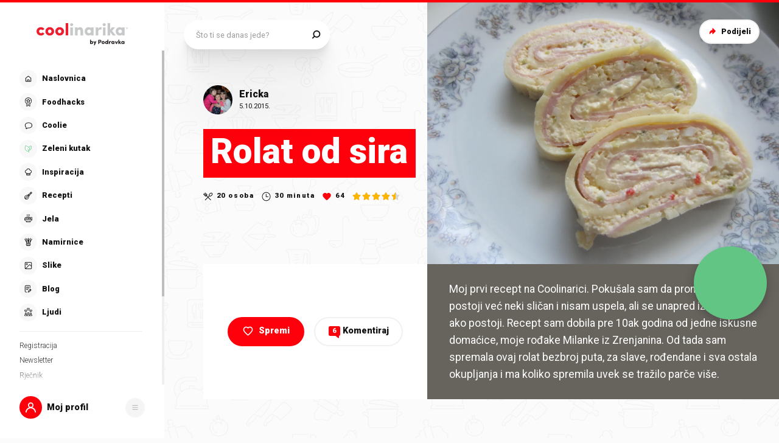

--- FILE ---
content_type: application/javascript; charset=UTF-8
request_url: https://static.cdn.coolinarika.net/_next/static/chunks/9298.3c67c6f3f6c47300.js
body_size: 6743
content:
"use strict";(self.webpackChunk_N_E=self.webpackChunk_N_E||[]).push([[9298],{27838:function(e,t,n){n.d(t,{M:function(){return g}});var i=n(22970),o=n(2784),r=n(99402),a=n(27324),l=n(34558),s=0;function c(){var e=s;return s++,e}var d=function(e){var t=e.children,n=e.initial,i=e.isPresent,r=e.onExitComplete,s=e.custom,d=e.presenceAffectsLayout,p=(0,l.h)(u),h=(0,l.h)(c),g=(0,o.useMemo)(function(){return{id:h,initial:n,isPresent:i,custom:s,onExitComplete:function(e){p.set(e,!0);var t=!0;p.forEach(function(e){e||(t=!1)}),t&&(null==r||r())},register:function(e){return p.set(e,!1),function(){return p.delete(e)}}}},d?void 0:[i]);return(0,o.useMemo)(function(){p.forEach(function(e,t){return p.set(t,!1)})},[i]),o.useEffect(function(){i||p.size||null==r||r()},[i]),o.createElement(a.O.Provider,{value:g},t)};function u(){return new Map}var p=n(50292);function h(e){return e.key||""}var g=function(e){var t,n,a,l,s,c=e.children,u=e.custom,g=e.initial,v=void 0===g||g,m=e.onExitComplete,f=e.exitBeforeEnter,x=e.presenceAffectsLayout,y=void 0===x||x,Z=(t=(0,o.useRef)(!1),a=(n=(0,i.__read)((0,o.useState)(0),2))[0],l=n[1],(0,r.z)(function(){return t.current=!0}),(0,o.useCallback)(function(){t.current||l(a+1)},[a])),b=(0,o.useContext)(p.WH);(0,p.Md)(b)&&(Z=b.forceUpdate);var C=(0,o.useRef)(!0),j=(s=[],o.Children.forEach(c,function(e){(0,o.isValidElement)(e)&&s.push(e)}),s),S=(0,o.useRef)(j),w=(0,o.useRef)(new Map).current,N=(0,o.useRef)(new Set).current;if(!function(e,t){e.forEach(function(e){var n=h(e);t.set(n,e)})}(j,w),C.current)return C.current=!1,o.createElement(o.Fragment,null,j.map(function(e){return o.createElement(d,{key:h(e),isPresent:!0,initial:!!v&&void 0,presenceAffectsLayout:y},e)}));for(var k=(0,i.__spreadArray)([],(0,i.__read)(j)),T=S.current.map(h),_=j.map(h),z=T.length,R=0;R<z;R++){var E=T[R];-1===_.indexOf(E)?N.add(E):N.delete(E)}return f&&N.size&&(k=[]),N.forEach(function(e){if(-1===_.indexOf(e)){var t=w.get(e);if(t){var n=T.indexOf(e);k.splice(n,0,o.createElement(d,{key:h(t),isPresent:!1,onExitComplete:function(){w.delete(e),N.delete(e);var t=S.current.findIndex(function(t){return t.key===e});S.current.splice(t,1),!N.size&&(S.current=j,Z(),m&&m())},custom:u,presenceAffectsLayout:y},t))}}}),k=k.map(function(e){var t=e.key;return N.has(t)?e:o.createElement(d,{key:h(e),isPresent:!0,presenceAffectsLayout:y},e)}),S.current=k,o.createElement(o.Fragment,null,N.size?k:k.map(function(e){return(0,o.cloneElement)(e)}))}},65014:function(e,t,n){var i=n(82066),o=n(41664);let{apiBaseUrl:r}=o.Z,a={Accept:"application/json","Content-Type":"application/json"},l=async(e,t)=>{let n=await fetch("".concat(r).concat(e),{method:"POST",headers:a,body:JSON.stringify(t)}).then(e=>e.json());return n},s=()=>{let{mutate:e,isLoading:t,data:n,status:o,error:r,...a}=(0,i.useMutation)(async e=>{let{endpoint:t,payload:n}=e||{};return l(t,n)});return{data:n,isLoading:t,status:o,error:r,restMutate:a,actions:{create:n=>{let{data:i,options:o}=n;t||e(i,o)}}}};t.Z=s},31754:function(e,t,n){n.d(t,{Z:function(){return h}});var i=n(52322),o=n(2784),r=n(81464),a=n(11198),l=n(13980),s=n.n(l),c=n(83087);let d=e=>{let{justifyContent:t,childrenSpacing:n,isFullWidth:i}=e;return{display:"flex",flexDirection:"row",justifyContent:t||"space-between",alignItems:"center",width:"100%","& .buttonsRow_item":{...i&&{width:"100%"},"& + .buttonsRow_item":{marginLeft:(0,c.Z)(n,!0)}}}},u=a.Z.div(e=>({...d(e)})),p=e=>{let{children:t,className:n,justifyContent:a,childrenSpacing:l,disabled:s,isFullWidth:c,...d}=e,p=(0,o.useMemo)(()=>o.Children.toArray(t).filter(e=>(0,o.isValidElement)(e)),[t]),h=(0,r.H)();return!p.length||s?null:(0,i.jsx)(u,{justifyContent:a,childrenSpacing:l,isFullWidth:c,className:n,...d,children:p.map((e,t)=>{let{id:n}=null==e?void 0:e.props;return(0,i.jsx)("div",{className:"buttonsRow_item",children:e},h(n||t))})})};p.propTypes={className:s().string,alignContentRight:s().bool,childrenSpacing:s().oneOfType([s().string,s().number]),disabled:s().bool,justifyContent:s().oneOf(["flex-start","flex-end","center","space-between","space-around","initial","inherit"]),isFullWidth:s().bool},p.defaultProps={className:void 0,alignContentRight:!1,childrenSpacing:20,disabled:!1,justifyContent:"space-between",isFullWidth:!1};var h=p},67693:function(e,t,n){n.d(t,{Z:function(){return m}});var i=n(52322),o=n(2784),r=n(11198),a=n(3837),l=n(13980),s=n.n(l),c=n(75804),d=n(25135),u=n(61905),p=n(47441);let h=e=>{let{theme:t}=e;return{position:"absolute",bottom:0,left:0,zIndex:t.zIndex.emperor,width:"100%",[t.breakpoints.up("md")]:{bottom:(0,u.Z)(50),padding:(0,p.Z)([0,40])}}},g=r.Z.div(e=>({...h(e)})),v=e=>{let{uid:t}=e,{notification:n,_hideNotification:r,_isShown:l}=(0,c.Z)({id:t}),{id:s,message:u,options:p}=n,h=(0,o.useMemo)(()=>{if(!(null==p?void 0:p.type))return d.v.SUCCESS;let e=Object.keys(d.v).find(e=>d.v[e]===(null==p?void 0:p.type));return d.v[e]||d.v.SUCCESS},[null==p?void 0:p.type]);return s?(0,i.jsx)(g,{children:(0,i.jsx)(a.E.div,{initial:{opacity:0},animate:{opacity:1},exit:{opacity:0,transition:{duration:.2}},children:(0,i.jsx)(d.Z,{severity:h,message:u})})}):null};v.propTypes={uid:s().string.isRequired};var m=v},51677:function(e,t,n){n.d(t,{Z:function(){return p}});var i=n(52322),o=n(11198),r=n(13980),a=n.n(r),l=n(88343),s=n(47441);let c=e=>{let{theme:t,disableTopSpacing:n,disableBottomSpacing:i}=e;return{display:"flex",flexDirection:"column",zIndex:t.zIndex.over,width:"100%",height:"100%","& .drawerBody_inner":{width:"100%",height:"100%",display:"grid",padding:(0,s.Z)([15,t.global.drawer.hSpacing.mobile,15]),[t.breakpoints.up("md")]:{padding:(0,s.Z)([30,t.global.drawer.hSpacing.desktop,30])},...n&&{paddingTop:0},...i&&{paddingBottom:0}}}},d=o.Z.section(e=>({...c(e)})),u=e=>{let{children:t,disableTopSpacing:n,disableBottomSpacing:o,autoHideScrollbar:r,className:a,...s}=e;return t?(0,i.jsx)(d,{className:a,disableTopSpacing:n,disableBottomSpacing:o,...s,children:(0,i.jsx)(l.Z,{maximalThumbYSize:370,hasTopShadow:!n,hasBottomShadow:!o,autoHide:r,children:(0,i.jsx)("div",{className:"drawerBody_inner",children:t})})}):null};u.propTypes={className:a().string,disableTopSpacing:a().bool,disableBottomSpacing:a().bool,autoHideScrollbar:a().bool},u.defaultProps={className:void 0,disableTopSpacing:!1,disableBottomSpacing:!1,autoHideScrollbar:!1};var p=u},63671:function(e,t,n){n.d(t,{Z:function(){return u}});var i=n(52322),o=n(11198),r=n(13980),a=n.n(r),l=n(47441);let s=e=>{let{theme:t,hasSmallSpacing:n}=e;return{display:"flex",flexDirection:"column",width:"100%",marginTop:"auto","& .drawerFooter_inner":{position:"relative",width:"100%",height:"100%",padding:(0,l.Z)([0,t.global.drawer.hSpacing.mobile,30]),[t.breakpoints.up("md")]:{padding:(0,l.Z)([0,t.global.drawer.hSpacing.desktop,n?30:60])}}}},c=o.Z.section(e=>({...s(e)})),d=e=>{let{children:t,disabled:n,className:o,hasSmallSpacing:r,...a}=e;return n||!t?null:(0,i.jsx)(c,{className:o,hasSmallSpacing:r,...a,children:(0,i.jsx)("div",{className:"drawerFooter_inner",children:t})})};d.propTypes={disabled:a().bool,className:a().string,hasSmallSpacing:a().bool},d.defaultProps={disabled:!1,className:void 0,hasSmallSpacing:!1};var u=d},10221:function(e,t,n){n.d(t,{Z:function(){return g}});var i=n(52322),o=n(11198),r=n(13980),a=n.n(r),l=n(23952),s=n(47441),c=n(61905),d=n(46712);let u=e=>{var t,n,i,o,r,a,l,u,p,h,g,v,m,f;let{theme:x,hasText:y,largeSpacing:Z}=e,b={text:{maxWidth:200,fontSize:16,color:null==x?void 0:null===(t=x.colors)||void 0===t?void 0:null===(n=t.drawer)||void 0===n?void 0:null===(i=n.separator)||void 0===i?void 0:i.text},wave:{minWidth:30,height:4,spacing:6,color:(null==x?void 0:null===(o=x.colors)||void 0===o?void 0:null===(r=o.drawer)||void 0===r?void 0:null===(a=r.separator)||void 0===a?void 0:a.graphic)||"#E0E0E0"}};return{position:"relative",display:"flex",flexDirection:"row",flexWrap:"nowrap",alignItems:"center",justifyContent:"flex-start",textAlign:"center",margin:(0,s.Z)([24,0]),...y&&{minHeight:(0,c.Z)(25)},...Z&&{margin:(0,s.Z)([36,0])},[x.breakpoints.up("md")]:{margin:(0,s.Z)([35,0]),...Z&&{margin:(0,s.Z)([56,0])}},"& .separator_wave":{position:"relative",minWidth:(0,c.Z)(null==b?void 0:null===(l=b.wave)||void 0===l?void 0:l.minWidth),display:"inline-flex",flex:1,margin:(0,s.Z)([0,null==b?void 0:null===(u=b.wave)||void 0===u?void 0:u.spacing,0,0]),width:"100%",height:(0,c.Z)(null==b?void 0:null===(p=b.wave)||void 0===p?void 0:p.height),backgroundImage:(0,d.Z)(null==b?void 0:null===(h=b.wave)||void 0===h?void 0:h.color),backgroundRepeat:"repeat-x",backgroundPosition:"center",backgroundSize:"auto 100%",...y&&{backgroundPosition:"center right"}},"& .separator_text":{display:"inline-flex",flex:"0 0 auto",maxWidth:(0,c.Z)(null==b?void 0:null===(g=b.text)||void 0===g?void 0:g.maxWidth),fontSize:(0,c.Z)(null==b?void 0:null===(v=b.text)||void 0===v?void 0:v.fontSize),lineHeight:1.2,color:null==b?void 0:null===(m=b.text)||void 0===m?void 0:m.color,[x.breakpoints.up("md")]:{lineHeight:1.4},"& + .separator_wave":{margin:(0,s.Z)([0,0,0,null==b?void 0:null===(f=b.wave)||void 0===f?void 0:f.spacing]),backgroundPosition:"center left"}}}},p=o.Z.div(e=>({...u(e)})),h=e=>{let{className:t,text:n,hasLargeSpacing:o,...r}=e;return(0,i.jsxs)(p,{className:t,hasText:n,largeSpacing:o,...r,children:[(0,i.jsx)("span",{className:"separator_wave"}),n&&(0,i.jsxs)(i.Fragment,{children:[(0,i.jsx)(l.Z,{content:n,className:"separator_text",wrapperComponent:"div"}),(0,i.jsx)("span",{className:"separator_wave"})]})]})};h.propTypes={className:a().string,text:a().string,hasLargeSpacing:a().bool},h.defaultProps={className:void 0,text:void 0,hasLargeSpacing:!1};var g=h},98717:function(e,t,n){n.d(t,{Z:function(){return h}});var i=n(52322),o=n(11198),r=n(13980),a=n.n(r),l=n(23952),s=n(61905),c=n(83087);let d=e=>{let{theme:t,noTitle:n,bottomSpacing:i}=e;return{position:"relative",margin:0,marginBottom:i?(0,c.Z)(i,!0):(0,s.Z)(17),[t.breakpoints.up("md")]:{marginBottom:i?(0,c.Z)(i,!0):(0,s.Z)(35)},"& .textBlock":{"&_title":{fontSize:(0,s.Z)(20),lineHeight:1.2,fontWeight:t.typography.fontWeight.black,[t.breakpoints.up("md")]:{fontSize:(0,s.Z)(24)}},"&_description":{marginTop:n?void 0:(0,s.Z)(10),fontSize:(0,s.Z)(16),lineHeight:1.4,[t.breakpoints.up("md")]:{marginTop:n?void 0:(0,s.Z)(14),lineHeight:1.6},"& p":{fontSize:"inherit",lineHeight:"inherit"},"& > *:last-child":{marginBottom:0}}},"& .accentPrimary":{color:t.colors.accent.text.primary},"& .accentSecondary":{color:t.colors.accent.text.secondary},"& .accentTertiary":{color:t.colors.accent.text.tertiary},"& .accentQuaternary":{color:t.colors.accent.text.quaternary}}},u=o.Z.section(e=>({...d(e)})),p=e=>{let{className:t,title:n,titleHighlight:o,titleRest:r,titleTagComponent:a,description:s,bottomSpacing:c,isReverse:d,isNegative:p,...h}=e;return n||s?(0,i.jsxs)(u,{className:t,noTitle:!n&&!o&&!r,bottomSpacing:c,isNegative:p,...h,children:[o&&r&&(0,i.jsx)("div",{className:"textBlock_title",children:d?(0,i.jsxs)(i.Fragment,{children:["".concat(r," "),(0,i.jsx)("span",{className:p?"accentQuaternary":"accentPrimary",children:o})]}):(0,i.jsxs)(i.Fragment,{children:[(0,i.jsx)("span",{className:"accentPrimary",children:o})," ".concat(r)]})}),n&&(0,i.jsx)(l.Z,{content:n,className:"textBlock_title",wrapperComponent:a}),s&&(0,i.jsx)(l.Z,{content:s,className:"textBlock_description",wrapperComponent:"div"})]}):null};p.propTypes={className:a().string,title:a().string,titleHighlight:a().string,titleRest:a().string,titleTagComponent:a().elementType,description:a().string,bottomSpacing:a().oneOfType([a().number,a().string]),isReverse:a().bool,isNegative:a().bool},p.defaultProps={className:void 0,title:void 0,titleHighlight:void 0,titleRest:void 0,titleTagComponent:"div",description:void 0,bottomSpacing:0,isReverse:!1,isNegative:!1};var h=p},44068:function(e,t){let n=e=>(null==e?void 0:e.rows)&&Array.isArray(null==e?void 0:e.rows)?null==e?void 0:e.rows.reduce((e,t)=>[...e,...(null==t?void 0:t.columns)?t.columns:[t]],[]):(null==e?void 0:e.columns)&&Array.isArray(null==e?void 0:e.columns)?null==e?void 0:e.columns.reduce((e,t)=>[...e,t],[]):e,i=e=>null==e?void 0:e.reduce((e,t)=>{let i=n(t);return[...e,...Array.isArray(i)?i:[i]]},[]);t.Z=i},95349:function(e,t,n){var i=n(52322),o=n(54608);let r=(0,o.Z)((0,i.jsx)("path",{d:"M24.598 9.276a.94.94 0 010 1.33L13.31 21.895a.94.94 0 01-1.33 0L7.275 17.19a.94.94 0 011.33-1.33l4.038 4.038L23.268 9.276a.94.94 0 011.33 0z",fill:"#141313"}),"CheckMark");t.Z=r},25135:function(e,t,n){n.d(t,{Z:function(){return b},v:function(){return Z}});var i=n(52322),o=n(11198),r=n(13980),a=n.n(r),l=n(23952),s=n(28655),c=n(54608);let d=(0,c.Z)((0,i.jsxs)(i.Fragment,{children:[(0,i.jsx)("path",{d:"M40 20c0 11.046-8.954 20-20 20S0 31.046 0 20 8.954 0 20 0s20 8.954 20 20z"}),(0,i.jsx)("path",{d:"M28.707 13.293a1 1 0 010 1.414l-12 12a1 1 0 01-1.414 0l-5-5a1 1 0 111.414-1.414L16 24.586l11.293-11.293a1 1 0 011.414 0z",fill:"#fff"})]}),"NoticeSuccess"),u=(0,c.Z)((0,i.jsxs)(i.Fragment,{children:[(0,i.jsx)("path",{d:"M40 20c0 11.046-8.954 20-20 20S0 31.046 0 20 8.954 0 20 0s20 8.954 20 20z"}),(0,i.jsx)("path",{d:"M20 14.84c1.108 0 2-.844 2-1.905 0-1.06-.892-1.879-2-1.879-1.084 0-2 .82-2 1.88s.916 1.903 2 1.903zm-1.566 13.228h3.156V16.839h-3.156v11.229z",fill:"#fff"})]}),"NoticeInfo"),p=(0,c.Z)((0,i.jsxs)(i.Fragment,{children:[(0,i.jsx)("path",{d:"M40 20c0 11.046-8.954 20-20 20S0 31.046 0 20 8.954 0 20 0s20 8.954 20 20z"}),(0,i.jsx)("path",{d:"M20 24.285c1.108 0 2 .843 2 1.904 0 1.06-.892 1.879-2 1.879-1.084 0-2-.82-2-1.88s.916-1.903 2-1.903zm-1.566-13.229h3.156v11.229h-3.156V11.056z",fill:"#fff"})]}),"NoticeWarning"),h=(0,c.Z)((0,i.jsxs)(i.Fragment,{children:[(0,i.jsx)("path",{d:"M13.514 12.125C16.598 6.708 18.14 4 20.466 4c2.325 0 3.867 2.708 6.951 8.125l6.739 11.833c3.029 5.32 4.544 7.98 3.387 9.969-1.157 1.99-4.218 1.99-10.34 1.99H13.728c-6.121 0-9.182 0-10.339-1.99-1.156-1.99.358-4.65 3.387-9.97l6.739-11.832z"}),(0,i.jsx)("path",{d:"M20.766 26.512c.997 0 1.8.759 1.8 1.713 0 .954-.803 1.692-1.8 1.692-.976 0-1.8-.738-1.8-1.692s.824-1.713 1.8-1.713zm-1.41-11.906h2.84v10.106h-2.84V14.606z",fill:"#fff"})]}),"NoticeError");var g=n(43489),v=n(47441),m=n(61905);let f=e=>{var t,n;let{theme:i,severity:o}=e;return{display:"flex",position:"relative",margin:0,padding:(0,v.Z)([4,12]),backgroundColor:(null===(t=i.colors.notice[o])||void 0===t?void 0:t.background)||"#f2f2f2",color:null===(n=i.colors.notice[o])||void 0===n?void 0:n.text,WebkitTapHighlightColor:"transparent",[i.breakpoints.up("md")]:{padding:(0,v.Z)([6,15]),borderRadius:(0,m.Z)(8)},"& .noticeIcon":{display:"flex",flexShrink:0,padding:(0,v.Z)([7,0]),marginRight:(0,m.Z)(12),fontSize:(0,m.Z)(25),[i.breakpoints.up("md")]:{marginRight:(0,m.Z)(20),fontSize:(0,m.Z)(40)},svg:{"& path:first-of-type":{fill:"currentColor"}}},"& .noticeContent":{padding:(0,v.Z)([8,0])},"& .noticeContent_default":{display:"flex",flexDirection:"column",justifyContent:"center",fontWeight:i.typography.fontWeight.bold,fontSize:(0,m.Z)(14),lineHeight:1.2,[i.breakpoints.up("md")]:{fontSize:(0,m.Z)(16)},"&:only-child":{height:"100%"},p:{fontSize:"inherit",lineHeight:"inherit"}},"& .noticeTitle":{margin:(0,v.Z)([-2,0,6,0]),fontWeight:i.typography.fontWeight.black,fontSize:(0,m.Z)(16),[i.breakpoints.up("md")]:{fontSize:(0,m.Z)(18)},"&:only-child":{margin:0}},"& .noticeMessage":{},"& .noticeAction":{display:"flex",alignItems:"center",marginLeft:"auto",marginRight:(0,m.Z)(-8),paddingLeft:(0,m.Z)(16)},"& .noticeAction_btn":{display:"inline-flex",alignItems:"center",justifyContent:"center",flexShrink:0,verticalAlign:"middle",position:"relative",margin:0,padding:(0,m.Z)(3),border:0,borderRadius:0,backgroundColor:"transparent",color:"inherit",fontSize:(0,m.Z)(18),textAlign:"center",textDecoration:"none",outline:"none",cursor:"pointer",userSelect:"none",MozAppearance:"none",WebkitAppearance:"none",WebkitTapHighlightColor:"transparent",svg:{path:{fill:"currentColor"}}}}},x=o.Z.div(e=>({...f(e)})),y=e=>{let{title:t,message:n,children:o,severity:r,onClose:a,actionComponent:c,disableIcon:v,className:m,...f}=e;return(0,i.jsxs)(x,{className:m,severity:r,...f,children:[r&&!v&&(0,i.jsx)("div",{className:"noticeIcon",children:{success:(0,i.jsx)(s.Z,{icon:d,viewBox:"0 0 40 40"}),info:(0,i.jsx)(s.Z,{icon:u,viewBox:"0 0 40 40"}),warning:(0,i.jsx)(s.Z,{icon:p,viewBox:"0 0 40 40"}),error:(0,i.jsx)(s.Z,{icon:h,viewBox:"0 0 40 40"})}[r]}),(0,i.jsxs)("div",{className:"noticeContent",children:[(t||n)&&(0,i.jsxs)("div",{className:"noticeContent_default",children:[t&&(0,i.jsx)(l.Z,{content:t,className:"noticeTitle",wrapperComponent:"div"}),n&&(0,i.jsx)(l.Z,{content:n,className:"noticeMessage",wrapperComponent:"div"})]}),o]}),(a||c)&&(0,i.jsxs)("div",{className:"noticeAction",children:[c&&(0,i.jsx)(c,{}),!c&&a&&(0,i.jsx)("button",{type:"button","aria-label":"Zatvori",title:"Zatvori",className:"noticeAction_btn",onClick:a,children:(0,i.jsx)(s.Z,{icon:g.Z,size:32})})]})]})},Z=Object.freeze({SUCCESS:"success",INFO:"info",WARNING:"warning",ERROR:"error"});y.propTypes={title:a().string,message:a().string,className:a().string,severity:a().oneOf([...Object.values(Z)]),onClose:a().func,actionComponent:a().elementType,disableIcon:a().bool},y.defaultProps={title:void 0,message:void 0,className:void 0,severity:void 0,onClose:void 0,actionComponent:void 0,disableIcon:!1};var b=y},25499:function(e,t,n){var i=n(52322),o=n(2784),r=n(13980),a=n.n(r),l=n(85772),s=n(13205),c=n(52071),d=n(92508),u=n(31754),p=n(27994),h=n(51677),g=n(98717),v=n(10221),m=n(63671),f=n(58138),x=n(28655),y=n(33935),Z=n(87478);let b=e=>{var t,n;let{title:r,titleTagComponent:a,description:f,trophy:b,onFinishButtonClick:C,finishButtonTitle:j,hasContinue:S,continueTitle:w,continueDescription:N,continueDrawerUID:k,onContinueButtonClick:T}=e,{isLoggedIn:_}=(0,s.Z)(),z=(0,l.LS)(),R={level:2,action:"Survey",value:"Survey Taste Profile"},{open:E}=(0,c.Z)(k,{gtmData:R}),{open:A}=(0,c.Z)(d.r.REGISTER,{gtmData:R}),L=(0,o.useCallback)(e=>{C&&C(e),z({type:l.Zu.CLOSE_DRAWER,payload:{drawerType:null}})},[z]),M=(0,o.useCallback)(e=>{T&&T(e),z({type:l.Zu.CLOSE_DRAWER,payload:{drawerType:null}}),_&&k?E():A()},[z]);return(0,i.jsxs)(i.Fragment,{children:[(r||f||b)&&(0,i.jsxs)(h.Z,{children:[(0,i.jsx)(g.Z,{title:r,titleTagComponent:a,description:f}),b&&(0,i.jsx)(Z.Z,{title:null==b?void 0:b.name,label:(null==b?void 0:null===(t=b.assets)||void 0===t?void 0:t.label)?"Titula: ".concat(null===(n=b.assets)||void 0===n?void 0:n.label):void 0,date:null==b?void 0:b.awardedAt,description:null==b?void 0:b.description,trophy:b,fullHeight:!0}),S&&(0,i.jsxs)(i.Fragment,{children:[(0,i.jsx)(v.Z,{hasLargeSpacing:!0}),(0,i.jsx)(g.Z,{title:w,description:N}),(0,i.jsxs)(u.Z,{children:[(0,i.jsx)(p.ZP,{title:"Ne, hvala",variant:p.dc.SECONDARY,size:p.DL.LARGE,sizeMobile:p.DL.NORMAL,onClick:L,children:"Ne, hvala"}),(0,i.jsx)(p.ZP,{title:"Može, kreni",variant:p.dc.QUATERNARY,size:p.DL.LARGE,sizeMobile:p.DL.NORMAL,iconRightComponent:(0,i.jsx)(x.Z,{icon:y.Z}),onClick:M,children:"Može, kreni"})]})]})]}),!S&&(0,i.jsx)(m.Z,{children:(0,i.jsx)(p.ZP,{title:j,onClick:L,width:"100%",size:p.DL.LARGE,sizeMobile:p.DL.NORMAL,variant:p.dc.QUATERNARY,children:j})})]})};b.propTypes={title:a().string,titleTagComponent:a().elementType,description:a().string,trophy:a().oneOfType([()=>null,a().object]),onFinishButtonClick:a().func,finishButtonTitle:a().string,hasContinue:a().bool,continueTitle:a().string,continueDescription:a().string,continueDrawerUID:a().string,onContinueButtonClick:a().func},b.defaultProps={title:void 0,titleTagComponent:"div",description:void 0,trophy:void 0,onFinishButtonClick:()=>{},finishButtonTitle:"Završi",hasContinue:!1,continueTitle:void 0,continueDescription:void 0,continueDrawerUID:void 0,onContinueButtonClick:()=>{}},t.Z=(0,f.P)(b)},87478:function(e,t,n){n.d(t,{Z:function(){return y}});var i=n(52322),o=n(2784),r=n(11198),a=n(15908),l=n.n(a),s=n(13980),c=n.n(s),d=n(86741),u=n(58138),p=n(60877),h=n(87761),g=n(47441),v=n(61905);let m=e=>{let{theme:t,fullHeight:n,achieved:i}=e;return{display:"flex",flexDirection:"column",padding:(0,g.Z)([15,25,25]),borderRadius:(0,v.Z)(8),backgroundColor:t.colors.trophyCard.background,boxShadow:t.shadows.subtle,cursor:"pointer",...!i&&{filter:"grayscale(1)"},...n&&{height:"100%"},".cardContent":{"&_row":{display:"flex",flexDirection:"row",flexWrap:"wrap",width:"100%"},"&_imageWrapper":{marginRight:(0,v.Z)(16),width:(0,v.Z)(120),height:(0,v.Z)(140),display:"flex",justifyContent:"center"},"&_disabled":{cursor:"default"},"&_content":{display:"flex",flexDirection:"column",justifyContent:"center"},"&Head_title":{lineHeight:1.2,fontWeight:t.typography.fontWeight.bold},"&Head_date":{display:"flex",alignItems:"center",marginTop:(0,v.Z)(10),fontSize:(0,v.Z)(14),lineHeight:1.2,color:t.colors.trophyCard.color},"&_description":{marginTop:(0,v.Z)(8),fontSize:(0,v.Z)(16),lineHeight:1.6,color:t.colors.trophyCard.color}}}},f=r.Z.div(e=>({...m(e)})),x=e=>{var t;let{title:n,label:r,date:a,description:s,trophy:c,className:u,fullHeight:g,achieved:v,onCardClick:m,...x}=e,y=(0,o.useMemo)(()=>"".concat(l()(a).format("D.M.YYYY.")),[a]),{assets:{width:Z=150,height:b=150,badge_normal:C}={}}=c,j="/trophies/badges/".concat(C);return(0,i.jsxs)(f,{achieved:v,className:u,imageWidth:Z,imageHeight:b,fullHeight:g,onClick:m,...x,children:[(0,i.jsxs)("div",{className:"cardContent_row",children:[!!j&&(0,i.jsx)("div",{className:"cardContent_imageWrapper ".concat((null===(t=c.levels)||void 0===t?void 0:t.length)>0?"":"cardContent_disabled"),children:(0,i.jsx)(h.Z,{image:j,alt:n,width:Z,height:b})}),!!(n||r||a)&&(0,i.jsx)("div",{className:"cardContent_content",children:(0,i.jsxs)("div",{className:"cardContent_head",children:[!!n&&(0,i.jsx)("p",{className:"cardContentHead_title",children:n}),!!r&&(0,i.jsx)(p.ZP,{isUppercase:!0,size:p.rm.SMALL,variant:p.Lw.SECONDARY,TagComponent:"p",children:r}),!!a&&(0,i.jsx)("p",{className:"cardContentHead_date",children:y})]})})]}),!!s&&(0,i.jsx)("div",{className:"cardContent_row",children:(0,i.jsx)("div",{className:"cardContent_description",children:(0,d.ZP)(s)})})]})};x.propTypes={title:c().string,label:c().string,date:c().string,description:c().string,trophy:c().shape({title:c().string,assets:c().shape({width:c().number,height:c().number,badge_normal:c().string,badge_small:c().string}),levels:c().arrayOf(c().shape({}))}),className:c().string,fullHeight:c().bool,achieved:c().bool,onCardClick:c().func},x.defaultProps={title:void 0,label:void 0,date:void 0,description:void 0,trophy:void 0,className:void 0,fullHeight:!1,achieved:!0,onCardClick:()=>{}};var y=(0,u.P)(x)}}]);
//# sourceMappingURL=9298.3c67c6f3f6c47300.js.map

--- FILE ---
content_type: application/javascript; charset=UTF-8
request_url: https://static.cdn.coolinarika.net/_next/static/chunks/4844-a2bb39ae0a00a785.js
body_size: 6076
content:
"use strict";(self.webpackChunk_N_E=self.webpackChunk_N_E||[]).push([[4844],{14844:function(o,e,i){i.d(e,{Z:function(){return N}});var n=i(52322),r=i(2784),l=i(14039),t=i(23901),d=i(30931),a=i(72353),s=i(47445),c=i(68211),u=i(90610),v=i(11198),p=i(13980),b=i.n(p),f=i(58138),h=i(47441),g=i(61905);let m=o=>{var e,i,n,r,l,t,d,a,s,c,u,v,p,b,f,m,k,x,C,y,Z,z,w,R,S,_,j;let{theme:T,variant:O,size:N,checked:A,hasIcon:M,fullHeight:P}=o,I={small:{fontWeight:T.typography.fontWeight.regular,border:{width:1,radius:8},mobile:{dimension:96,padding:M?[8,8]:[10,14],fontSize:{label:14,icon:46}},desktop:{dimension:96,padding:M?[8,8]:[10,14],fontSize:{label:14,icon:46}}},normal:{fontWeight:T.typography.fontWeight.bold,border:{width:1,radius:8},mobile:{dimension:96,padding:M?[8,8]:[10,14],fontSize:{label:14,icon:46}},desktop:{dimension:118,padding:M?[4,8,16]:[12,20],fontSize:{label:16,icon:64}}}};return{position:"relative",margin:0,padding:(0,h.Z)(null===(e=I[N])||void 0===e?void 0:e.mobile.padding),display:"inline-flex",flexDirection:"column",verticalAlign:"top",width:M?(0,g.Z)(null===(i=I[N])||void 0===i?void 0:i.mobile.dimension):"auto",height:P&&"100%",minHeight:M&&(0,g.Z)(null===(n=I[N])||void 0===n?void 0:n.mobile.dimension),borderWidth:null===(r=I[N])||void 0===r?void 0:r.border.width,borderStyle:"solid",borderColor:null===(l=T.colors.form.checkboxCard[O])||void 0===l?void 0:null===(t=l.border)||void 0===t?void 0:t.default,borderRadius:(0,g.Z)(null===(d=I[N])||void 0===d?void 0:d.border.radius),backgroundColor:null===(a=T.colors.form.checkboxCard[O])||void 0===a?void 0:null===(s=a.background)||void 0===s?void 0:s.default,color:null===(c=T.colors.form.checkboxCard[O])||void 0===c?void 0:null===(u=c.text)||void 0===u?void 0:u.default,textAlign:"center",transitionDuration:T.transitions.input.checkboxCard.default.duration,transitionTimingFunction:T.transitions.input.checkboxCard.default.timingFunction,transitionDelay:T.transitions.input.checkboxCard.default.delay,transitionProperty:"color, background-color, border-color",overflow:"hidden",cursor:"pointer","&:hover":{borderColor:null===(v=T.colors.form.checkboxCard[O])||void 0===v?void 0:null===(p=v.border)||void 0===p?void 0:p.hover},...A&&{color:null===(b=T.colors.form.checkboxCard[O])||void 0===b?void 0:null===(f=b.text)||void 0===f?void 0:f.checked,borderColor:null===(m=T.colors.form.checkboxCard[O])||void 0===m?void 0:null===(k=m.border)||void 0===k?void 0:k.checked,backgroundColor:null===(x=T.colors.form.checkboxCard[O])||void 0===x?void 0:null===(C=x.background)||void 0===C?void 0:C.checked},[T.breakpoints.up("md")]:{width:M?(0,g.Z)(null===(y=I[N])||void 0===y?void 0:y.desktop.dimension):"auto",minHeight:M&&(0,g.Z)(null===(Z=I[N])||void 0===Z?void 0:Z.desktop.dimension),padding:(0,h.Z)(null===(z=I[N])||void 0===z?void 0:z.desktop.padding)},"& .radioCard":{"&_check":{position:"absolute",zIndex:T.zIndex.over,top:0,left:0,display:"block",margin:0,padding:0,width:"100%",height:"100%",cursor:"inherit",opacity:0},"&_icon":{width:"100%",height:"100%",display:"flex",color:"inherit",fontSize:(0,g.Z)(null===(w=I[N])||void 0===w?void 0:w.mobile.fontSize.icon),flexDirection:"column",alignItems:"center",justifyContent:"center",pointerEvents:"none",transitionDuration:T.transitions.input.checkboxCard.default.duration,transitionTimingFunction:T.transitions.input.checkboxCard.default.timingFunction,transitionDelay:T.transitions.input.checkboxCard.default.delay,transitionProperty:"opacity",...A&&{opacity:1},[T.breakpoints.up("md")]:{fontSize:(0,g.Z)(null===(R=I[N])||void 0===R?void 0:R.desktop.fontSize.icon)},svg:{path:{fill:"currentColor",transitionDuration:T.transitions.input.checkboxCard.default.duration,transitionTimingFunction:T.transitions.input.checkboxCard.default.timingFunction,transitionDelay:T.transitions.input.checkboxCard.default.delay,transitionProperty:"fill"}}},"&_label":{marginTop:"auto",lineHeight:1,fontWeight:null===(S=I[N])||void 0===S?void 0:S.fontWeight,fontSize:(0,g.Z)(null===(_=I[N])||void 0===_?void 0:_.mobile.fontSize.label),letterSpacing:"-0.05em",[T.breakpoints.up("md")]:{fontSize:(0,g.Z)(null===(j=I[N])||void 0===j?void 0:j.desktop.fontSize.label)}}}}},k=v.Z.div(o=>({...m(o)})),x=o=>{let{name:e,id:i,value:r,label:l,checked:t,onChange:d,onClick:a,variant:s,size:c,className:u,iconComponent:v,fullHeight:p,...b}=o;return v||l?(0,n.jsxs)(k,{checked:t,onClick:a,variant:s,size:c,hasIcon:v,fullHeight:p,className:u,...b,children:[(0,n.jsx)("input",{type:"radio",name:e,id:i,value:r,checked:t,onChange:d,className:"radioCard_check"}),v&&(0,n.jsx)("div",{className:"radioCard_icon",children:v}),l&&(0,n.jsx)("div",{className:"radioCard_label",children:l})]}):null},C=Object.freeze({PRIMARY:"primary",SECONDARY:"secondary"}),y=Object.freeze({SMALL:"small",NORMAL:"normal"});x.propTypes={name:b().string,id:b().string,value:b().oneOfType([b().string,b().number,b().bool]),label:b().string,checked:b().bool,onChange:b().func,onClick:b().func,variant:b().oneOf([...Object.values(C)]),size:b().oneOf([...Object.values(y)]),className:b().string,iconComponent:b().node,fullHeight:b().bool},x.defaultProps={name:void 0,id:void 0,value:void 0,label:void 0,checked:!1,onChange:()=>{},onClick:()=>{},variant:C.PRIMARY,size:y.NORMAL,className:void 0,iconComponent:void 0,fullHeight:!1};var Z=(0,f.P)(x),z=i(81209),w=i(94730),R=i(79626),S=i(16202);let _=o=>{let{theme:e}=o;return{position:"relative",".asyncSelect":{"&__control":{padding:(0,h.Z)([10,22]),borderTopLeftRadius:(0,g.Z)(100),borderTopRightRadius:(0,g.Z)(100),borderBottomLeftRadius:(0,g.Z)(100),borderBottomRightRadius:(0,g.Z)(100),border:0,outline:0,lineHeight:1,boxShadow:"none",transition:"none",backgroundColor:e.colors.gray250},"&__control--is-focused":{zIndex:10,borderColor:"transparent"},"&__control--menu-is-open":{borderTopLeftRadius:(0,g.Z)(25),borderTopRightRadius:(0,g.Z)(25),borderBottomLeftRadius:(0,g.Z)(0),borderBottomRightRadius:(0,g.Z)(0)},"&__value-container":{padding:0},"&__placeholder":{fontSize:(0,g.Z)(14),lineHeight:1.7,color:e.colors.gray500,[e.breakpoints.up("md")]:{fontSize:(0,g.Z)(16)},"&_hover, &:focus":{color:e.colors.pureBlack}},"&__input":{fontSize:(0,g.Z)(14),lineHeight:1.7,input:{lineHeight:"inherit"},[e.breakpoints.up("lg")]:{fontSize:(0,g.Z)(16)}},'div[class$="Input"]':{display:"flex",margin:0,padding:0},"&__indicators":{display:"flex",alignItems:"center"},"&__clear-indicator":{display:"none"},"&__single-value":{fontSize:(0,g.Z)(14),lineHeight:1.7,[e.breakpoints.up("lg")]:{fontSize:(0,g.Z)(16)}},"&__multi-value":{display:"inline-flex",alignItems:"center",margin:(0,h.Z)([1,10,1,0]),padding:(0,h.Z)([3,10]),borderRadius:(0,g.Z)(100),border:"1px solid ".concat(e.colors.gray300),fontSize:(0,g.Z)(14),lineHeight:1.7,[e.breakpoints.up("md")]:{padding:(0,h.Z)([5,14])}},"&__multi-value__label":{padding:0,fontSize:(0,g.Z)(14)},"&__multi-value__remove":{display:"inline-flex",alignItems:"center",marginLeft:(0,g.Z)(7),padding:0,transition:"color 300ms","&:hover":{cursor:"pointer",color:e.colors.gray555}},"&__menu":{zIndex:10,top:"100%",margin:0,borderTopLeftRadius:0,borderTopRightRadius:0,borderBottomLeftRadius:(0,g.Z)(25),borderBottomRightRadius:(0,g.Z)(25),boxShadow:"none",backgroundColor:e.colors.gray250},"&__menu-list":{position:"relative",paddingBottom:(0,g.Z)(25),"&::-webkit-scrollbar":{width:0}},"&__menu-notice":{padding:(0,h.Z)([10,22]),fontSize:(0,g.Z)(16),lineHeight:1},"&__option":{padding:(0,h.Z)([10,22]),fontSize:(0,g.Z)(16),lineHeight:1,cursor:"pointer",transition:"color 300ms",backgroundColor:"transparent"},"&__option--is-selected":{height:0,margin:0},"&__option--is-focused":{fontWeight:e.typography.fontWeight.bold,color:e.colors.black},"&__indicator-separator":{display:"none"}}}},j=v.Z.div(o=>({..._(o)})),T=o=>{let{onChange:e,onBlur:i,name:l,error:t,errorMessage:d,id:a,selectProps:s,placeholder:c,label:u,helpText:v,labelComponent:p,labelIconComponent:b,required:f,labelWidth:h,labelAlignLeft:g,labelIsMobileOnly:m,onFocus:k}=o,[x,C]=(0,r.useState)(!1),y=(0,r.useCallback)(o=>{i&&i(o),C(!1)},[i]),Z=(0,r.useCallback)(o=>{k&&k(o),C(!0)},[k]);return(0,n.jsxs)(j,{isFocused:x,children:[(0,n.jsx)(S.ZP,{className:"label",label:u,labelComponent:p,iconComponent:b,htmlFor:a,error:t,required:f,focused:x,variant:S.zz.PRIMARY,width:h,alignLeft:g,isMobileOnly:m}),(0,n.jsx)(z.ZP,{classNamePrefix:"asyncSelect",id:a,name:l,onChange:o=>{let i={target:{name:l,value:null==s?void 0:s.getOptionValue(o)}};e(i)},onFocus:Z,onBlur:y,placeholder:c,...s}),(0,n.jsx)(w.Z,{error:t,errorMessage:d}),(0,n.jsx)(R.Z,{text:v})]})};T.propTypes={onChange:b().func,id:b().string,name:b().string,onBlur:b().func,selectProps:b().shape({getOptionValue:b().func}),error:b().bool,errorMessage:b().string,placeholder:b().string,label:b().string,helpText:b().string,labelAlignLeft:b().bool,labelWidth:b().oneOfType([b().string,b().number]),labelComponent:b().node,labelIconComponent:b().node,labelIsMobileOnly:b().bool,required:b().bool,onFocus:b().func},T.defaultProps={error:!1,errorMessage:void 0,placeholder:void 0,label:void 0,onChange:void 0,id:void 0,name:void 0,onBlur:void 0,selectProps:{},helpText:void 0,labelAlignLeft:!1,labelWidth:void 0,labelComponent:void 0,labelIconComponent:void 0,labelIsMobileOnly:!1,required:!1,onFocus:void 0};let O=(o,e,i)=>{var v,p;let{type:b,name:f,variant:h,size:g,errorMessage:m,required:k,validations:x,onBlur:z,onChange:w,clearErrors:R,isNegative:S}=o,{errors:_,touched:j}=i,O=_[f]&&((null===(v=_[f])||void 0===v?void 0:v.type)==="manual"||j[f]||i.isSubmitted),N="object"==typeof _[f]?null===(p=_[f])||void 0===p?void 0:p.message:_[f],A=null;switch(b){case"text":case"date":case"email":case"number":case"password":case"search":case"tel":case"file":case"time":case"url":case"week":case"hidden":A=(0,n.jsx)(l.ZP,{required:(null==x?void 0:x.some(o=>(null==o?void 0:o.type)==="required"))||k,error:O,errorMessage:m||N,clearErrors:R,variant:l.Ux[null==h?void 0:h.toUpperCase()],size:l.BX[null==g?void 0:g.toUpperCase()]});break;case"textarea":A=(0,n.jsx)(t.ZP,{required:(null==x?void 0:x.some(o=>(null==o?void 0:o.type)==="required"))||k,error:O,errorMessage:m||N,variant:t.rZ[null==h?void 0:h.toUpperCase()],size:t._o[null==g?void 0:g.toUpperCase()]});break;case"select":A=(0,n.jsx)(d.ZP,{value:null==e?void 0:e.value,name:null==e?void 0:e.name,required:(null==x?void 0:x.some(o=>(null==o?void 0:o.type)==="required"))||k,error:O,errorMessage:m||N,variant:d.dZ[null==h?void 0:h.toUpperCase()],size:d.Ry[null==g?void 0:g.toUpperCase()]});break;case"checkbox":A=(0,n.jsx)(a.ZP,{checked:null==e?void 0:e.value,required:(null==x?void 0:x.some(o=>(null==o?void 0:o.type)==="required"))||k,error:O,errorMessage:m||N,variant:a.HZ[null==h?void 0:h.toUpperCase()],size:a.cu[null==g?void 0:g.toUpperCase()]});break;case"checkboxCard":A=(0,n.jsx)(s.ZP,{checked:!!(null==e?void 0:e.value),value:null==e?void 0:e.id,isNegative:S,variant:s.$s[null==h?void 0:h.toUpperCase()],size:s.tm[null==g?void 0:g.toUpperCase()]});break;case"switch":A=(0,n.jsx)(c.ZP,{checked:!!(null==e?void 0:e.value),required:(null==x?void 0:x.some(o=>(null==o?void 0:o.type)==="required"))||k,error:O,errorMessage:m||N,variant:c.Z1[null==h?void 0:h.toUpperCase()],size:c.k8[null==g?void 0:g.toUpperCase()]});break;case"radio":A=(0,n.jsx)(u.Z,{checked:null==e?void 0:e.value,required:(null==x?void 0:x.some(o=>(null==o?void 0:o.type)==="required"))||k,error:O,errorMessage:m||N,size:u.A[null==g?void 0:g.toUpperCase()]});break;case"radioCard":A=(0,n.jsx)(Z,{checked:!!(null==e?void 0:e.value),variant:C[null==h?void 0:h.toUpperCase()],size:y[null==g?void 0:g.toUpperCase()]});break;case"async-select":A=(0,n.jsx)(T,{required:(null==x?void 0:x.some(o=>(null==o?void 0:o.type)==="required"))||k,error:O,errorMessage:m||N,clearErrors:R});break;default:console.warn('Input element of type "'.concat(b,'" is not supported.'))}return A?(0,r.cloneElement)(A,(o=>{let e={...o};if("function"==typeof z){let{onBlur:i}=o;e.onBlur=function(){for(var o=arguments.length,e=Array(o),n=0;n<o;n++)e[n]=arguments[n];"function"==typeof i&&i(...e),z(...e)}}if("function"==typeof w){let{onChange:i}=o;e.onChange=function(){for(var o=arguments.length,e=Array(o),n=0;n<o;n++)e[n]=arguments[n];"function"==typeof i&&i(...e),w(...e)}}return e})({...o,...e})):null};var N=O},47445:function(o,e,i){i.d(e,{tm:function(){return b},$s:function(){return p},ZP:function(){return h}});var n=i(52322),r=i(11198),l=i(13980),t=i.n(l),d=i(58138),a=i(23952),s=i(61905),c=i(47441);let u=o=>{var e,i,n,r,l,t,d,a,u,v,p,b,f,h,g,m,k,x,C,y,Z,z,w,R,S,_,j;let{theme:T,variant:O,size:N,checked:A,hasIcon:M,fullHeight:P,hasMargin:I}=o,D={small:{fontWeight:T.typography.fontWeight.regular,border:{width:1,radius:100},mobile:{dimension:96,padding:M?[8,8]:[10,14],fontSize:{label:14,icon:46}},desktop:{dimension:96,padding:M?[8,8]:[10,14],fontSize:{label:14,icon:46}}},normal:{fontWeight:T.typography.fontWeight.bold,border:{width:1,radius:100},mobile:{dimension:96,padding:M?[8,8]:[10,14],fontSize:{label:14,icon:46}},desktop:{dimension:118,padding:M?[4,8,16]:[12,20],fontSize:{label:16,icon:64}}}};return{position:"relative",...!I&&{margin:0},...I&&{marginBottom:(0,s.Z)(10),marginRight:(0,s.Z)(10)},padding:(0,c.Z)(null===(e=D[N])||void 0===e?void 0:e.mobile.padding),display:"inline-flex",flexDirection:"column",verticalAlign:"top",width:M?(0,s.Z)(null===(i=D[N])||void 0===i?void 0:i.mobile.dimension):"auto",height:P&&"100%",minHeight:M&&(0,s.Z)(null===(n=D[N])||void 0===n?void 0:n.mobile.dimension),borderWidth:null===(r=D[N])||void 0===r?void 0:r.border.width,borderStyle:"solid",borderColor:null===(l=T.colors.form.checkboxCard[O])||void 0===l?void 0:null===(t=l.border)||void 0===t?void 0:t.default,borderRadius:(0,s.Z)(null===(d=D[N])||void 0===d?void 0:d.border.radius),backgroundColor:null===(a=T.colors.form.checkboxCard[O])||void 0===a?void 0:null===(u=a.background)||void 0===u?void 0:u.default,color:null===(v=T.colors.form.checkboxCard[O])||void 0===v?void 0:null===(p=v.text)||void 0===p?void 0:p.default,textAlign:"center",transitionDuration:T.transitions.input.checkboxCard.default.duration,transitionTimingFunction:T.transitions.input.checkboxCard.default.timingFunction,transitionDelay:T.transitions.input.checkboxCard.default.delay,transitionProperty:"color, background-color, border-color",overflow:"hidden",cursor:"pointer","&:hover":{borderColor:null===(b=T.colors.form.checkboxCard[O])||void 0===b?void 0:null===(f=b.border)||void 0===f?void 0:f.hover},...A&&{color:null===(h=T.colors.form.checkboxCard[O])||void 0===h?void 0:null===(g=h.text)||void 0===g?void 0:g.checked,borderColor:null===(m=T.colors.form.checkboxCard[O])||void 0===m?void 0:null===(k=m.border)||void 0===k?void 0:k.checked,backgroundColor:null===(x=T.colors.form.checkboxCard[O])||void 0===x?void 0:null===(C=x.background)||void 0===C?void 0:C.checked},[T.breakpoints.up("md")]:{width:M?(0,s.Z)(null===(y=D[N])||void 0===y?void 0:y.desktop.dimension):"auto",minHeight:M&&(0,s.Z)(null===(Z=D[N])||void 0===Z?void 0:Z.desktop.dimension),padding:(0,c.Z)(null===(z=D[N])||void 0===z?void 0:z.desktop.padding)},"& .checkboxCard":{"&_check":{position:"absolute",zIndex:T.zIndex.over,top:0,left:0,display:"block",margin:0,padding:0,width:"100%",height:"100%",cursor:"inherit",opacity:0},"&_icon":{width:"100%",height:"100%",display:"flex",color:"inherit",fontSize:(0,s.Z)(null===(w=D[N])||void 0===w?void 0:w.mobile.fontSize.icon),flexDirection:"column",alignItems:"center",justifyContent:"center",pointerEvents:"none",transitionDuration:T.transitions.input.checkboxCard.default.duration,transitionTimingFunction:T.transitions.input.checkboxCard.default.timingFunction,transitionDelay:T.transitions.input.checkboxCard.default.delay,transitionProperty:"opacity",...A&&{opacity:1},[T.breakpoints.up("md")]:{fontSize:(0,s.Z)(null===(R=D[N])||void 0===R?void 0:R.desktop.fontSize.icon)},svg:{path:{fill:"currentColor",transitionDuration:T.transitions.input.checkboxCard.default.duration,transitionTimingFunction:T.transitions.input.checkboxCard.default.timingFunction,transitionDelay:T.transitions.input.checkboxCard.default.delay,transitionProperty:"fill"}}},"&_label":{marginTop:"auto",lineHeight:1,fontWeight:null===(S=D[N])||void 0===S?void 0:S.fontWeight,fontSize:(0,s.Z)(null===(_=D[N])||void 0===_?void 0:_.mobile.fontSize.label),letterSpacing:"-0.05em",[T.breakpoints.up("md")]:{fontSize:(0,s.Z)(null===(j=D[N])||void 0===j?void 0:j.desktop.fontSize.label)}}}}},v=r.Z.div(o=>({...u(o)})),p=Object.freeze({PRIMARY:"primary",SECONDARY:"secondary"}),b=Object.freeze({SMALL:"small",NORMAL:"normal"}),f=o=>{let{name:e,id:i,value:r,label:l,checked:t,onChange:d,onClick:s,variant:c,size:u,className:b,iconComponent:f,fullHeight:h,hasMargin:g,isNegative:m,...k}=o;return(0,n.jsxs)(v,{checked:t,onClick:s,variant:m?p.SECONDARY:c,size:u,hasIcon:f,fullHeight:h,className:b,hasMargin:g,isNegative:m,...k,children:[(0,n.jsx)("input",{type:"checkbox",name:e,id:i,value:r,checked:t,onChange:d,className:"checkboxCard_check"}),f&&(0,n.jsx)("div",{className:"checkboxCard_icon",children:f}),!!l&&(0,n.jsx)(a.Z,{className:"checkboxCard_label",content:l,wrapperComponent:"div"})]})};f.propTypes={name:t().string,id:t().string,value:t().oneOfType([t().string,t().number,t().bool]),label:t().string,checked:t().bool,onChange:t().func,onClick:t().func,variant:t().oneOf([...Object.values(p)]),size:t().oneOf([...Object.values(b)]),className:t().string,iconComponent:t().node,fullHeight:t().bool,hasMargin:t().bool,isNegative:t().bool},f.defaultProps={name:void 0,id:void 0,value:void 0,label:void 0,checked:!1,onChange:()=>{},onClick:()=>{},variant:p.PRIMARY,size:b.NORMAL,className:void 0,iconComponent:void 0,fullHeight:!1,hasMargin:!1,isNegative:!1};var h=(0,d.P)(f)},68211:function(o,e,i){i.d(e,{ZP:function(){return k},k8:function(){return m},Z1:function(){return g}});var n=i(52322),r=i(2784),l=i(11198),t=i(13980),d=i.n(t),a=i(58138),s=i(94730),c=i(79626),u=i(16202),v=i(61905);let p={primary:{switch:{normal:{spacing:4,width:38,height:24}},label:{normal:{fontSize:(0,v.Z)(16),vSpace:(0,v.Z)(2),hSpace:(0,v.Z)(7)}}}},b=o=>{var e,i,n,r,l,t,d,a,s,c,u,b,f,h,g,m,k,x,C,y,Z,z,w,R,S,_,j,T;let{theme:O,size:N,variant:A,disabled:M,checked:P,error:I}=o;return{position:"relative",margin:0,padding:0,display:"inline-flex",flexDirection:"column",verticalAlign:"top","& .switchToggleWrap":{display:"flex",flexDirection:"row",...!P&&!M&&{"&:hover":{"& .switchToggle":{borderColor:I?O.colors.form.error.border:null===(e=O.colors.form.switch[A])||void 0===e?void 0:null===(i=e.border)||void 0===i?void 0:i.hover,backgroundColor:null===(n=O.colors.form.switch[A])||void 0===n?void 0:null===(r=n.background)||void 0===r?void 0:r.hover}}}},"& .switchToggle":{display:"block",position:"relative",flexShrink:0,padding:(0,v.Z)(null===(l=null===(t=p[A])||void 0===t?void 0:t.switch[N])||void 0===l?void 0:l.spacing),width:(0,v.Z)(null===(d=null===(a=p[A])||void 0===a?void 0:a.switch[N])||void 0===d?void 0:d.width),height:(0,v.Z)(null===(s=null===(c=p[A])||void 0===c?void 0:c.switch[N])||void 0===s?void 0:s.height),borderWidth:1,borderStyle:"solid",borderColor:I?O.colors.form.error.border:null===(u=O.colors.form.switch[A])||void 0===u?void 0:null===(b=u.border)||void 0===b?void 0:b.default,borderRadius:(0,v.Z)(100),backgroundColor:(null===(f=O.colors.form.switch[A])||void 0===f?void 0:null===(h=f.background)||void 0===h?void 0:h.default)||"#FFFFFF",cursor:"pointer",transitionDuration:O.transitions.input.switch.default.duration,transitionTimingFunction:O.transitions.input.switch.default.timingFunction,transitionDelay:O.transitions.input.switch.default.delay,transitionProperty:"background-color, border-color",overflow:"hidden",...P&&{borderColor:I?O.colors.form.error.border:null===(g=O.colors.form.switch[A])||void 0===g?void 0:null===(m=g.border)||void 0===m?void 0:m.checked,backgroundColor:null===(k=O.colors.form.switch[A])||void 0===k?void 0:null===(x=k.background)||void 0===x?void 0:x.checked},...M&&{cursor:"default",pointerEvents:"none",opacity:.7},input:{position:"absolute",zIndex:O.zIndex.over,top:0,left:0,display:"block",margin:0,padding:0,width:"100%",height:"100%",cursor:"inherit",opacity:0},"&_slider":{width:"50%",height:"100%",backgroundColor:null===(C=O.colors.form.switch[A])||void 0===C?void 0:null===(y=C.slider)||void 0===y?void 0:y.default,borderRadius:"100%",display:"block",transform:"translateX(0)",pointerEvents:"none",transitionDuration:O.transitions.input.switch.default.duration,transitionTimingFunction:O.transitions.input.switch.default.timingFunction,transitionDelay:O.transitions.input.switch.default.delay,transitionProperty:"background-color, transform",...P&&{backgroundColor:null===(Z=O.colors.form.switch[A])||void 0===Z?void 0:null===(z=Z.slider)||void 0===z?void 0:z.checked,transform:"translateX(100%)"}}},"& .switchToggleLabel":{marginTop:null===(w=null===(R=p[A])||void 0===R?void 0:R.label[N])||void 0===w?void 0:w.vSpace,paddingLeft:null===(S=null===(_=p[A])||void 0===_?void 0:_.label[N])||void 0===S?void 0:S.hSpace,paddingRight:0,fontSize:null===(j=null===(T=p[A])||void 0===T?void 0:T.label[N])||void 0===j?void 0:j.fontSize,...M&&{cursor:"default",pointerEvents:"none"}},"& .switchToggleError":{},"& .switchToggleHelp":{}}},f=l.Z.div(o=>({...b(o)})),h=o=>{let{name:e,id:i,value:l,label:t,labelComponent:d,labelIconComponent:a,checked:v,onBlur:p,onChange:b,onFocus:h,onClick:g,variant:m,size:k,required:x,disabled:C,error:y,errorMessage:Z,helpText:z,className:w,...R}=o,[S,_]=(0,r.useState)(!1);(0,r.useEffect)(()=>{C&&S&&(_(!1),p&&p())},[C,S,p]);let j=o=>{if(C){o.stopPropagation();return}h&&h(o),_(!0)},T=o=>{p&&p(o),_(!1)};return(0,n.jsxs)(f,{checked:v,disabled:C,error:y,size:k,variant:m,className:w,...R,children:[(0,n.jsxs)("div",{className:"switchToggleWrap",onClick:g,role:"presentation",children:[(0,n.jsxs)("div",{className:"switchToggle",children:[(0,n.jsx)("input",{type:"checkbox",name:e,"aria-invalid":!!y,id:i,value:l,checked:v,onFocus:j,onBlur:T,onChange:function(o){for(var e=arguments.length,i=Array(e>1?e-1:0),n=1;n<e;n++)i[n-1]=arguments[n];b&&b(o,...i)},required:x,disabled:C}),(0,n.jsx)("span",{className:"switchToggle_slider"})]}),(0,n.jsx)(u.ZP,{label:t,labelComponent:d,iconComponent:a,id:i,error:y,required:x,focused:S,variant:u.zz.SECONDARY,className:"switchToggleLabel"})]}),(0,n.jsx)(s.Z,{error:y,errorMessage:Z,className:"switchToggleError"}),(0,n.jsx)(c.Z,{text:z,className:"switchToggleHelp"})]})},g=Object.freeze({PRIMARY:"primary"}),m=Object.freeze({NORMAL:"normal"});h.propTypes={name:d().string,id:d().string,value:d().oneOfType([d().string,d().number,d().bool]),label:d().string,labelComponent:d().node,labelIconComponent:d().node,checked:d().bool,onBlur:d().func,onChange:d().func,onFocus:d().func,onClick:d().func,variant:d().oneOf([...Object.values(g)]),size:d().oneOf([...Object.values(m)]),required:d().bool,disabled:d().bool,error:d().bool,errorMessage:d().string,helpText:d().string,className:d().string},h.defaultProps={name:void 0,id:void 0,value:void 0,label:void 0,labelComponent:void 0,labelIconComponent:void 0,checked:!1,onBlur:()=>{},onChange:()=>{},onFocus:()=>{},onClick:()=>{},variant:g.PRIMARY,size:m.NORMAL,required:!1,disabled:!1,error:!1,errorMessage:void 0,helpText:void 0,className:void 0};var k=(0,a.P)(h)},23901:function(o,e,i){i.d(e,{ZP:function(){return z},_o:function(){return Z},rZ:function(){return y}});var n=i(52322),r=i(2784),l=i(11198),t=i(13980),d=i.n(t),a=i(94730),s=i(79626),c=i(16202),u=i(75428),v=i(28165),p=i(61905),b=i(47441),f=i(83087);let h=(0,v.F4)({from:{}}),g=(0,v.F4)({from:{}}),m={fontSize:16,borderRadius:8,normal:{padding:[12,22],height:48}},k=o=>{var e,i,n,r,l,t,d,a,s,c,u,v,k,x,C,y,Z;let{theme:z,labelAlignLeft:w,size:R,variant:S,fieldWidth:_,inputWidth:j,disabled:T,focused:O,error:N,noResize:A,hasActionComponent:M,isActionComponentTitle:P}=o;return{position:"relative",margin:0,padding:0,display:"flex",flexDirection:"column",verticalAlign:"top",width:"100%",..._&&{maxWidth:(0,f.Z)(_,!0)},[z.breakpoints.up("md")]:{...w&&{flexDirection:"row",alignItems:"flex-start"}},"& .inputContainer":{display:"flex",flexDirection:"column",flex:1,alignItems:"flex-start",width:"100%","&_inner":{display:"flex",flexDirection:"row",flex:1,width:"100%"}},"& .inputWrap":{position:"relative",cursor:"text",boxSizing:"border-box",alignItems:"center",width:"100%",background:N?z.colors.form.error.background:null===(e=z.colors.form.input[S])||void 0===e?void 0:null===(i=e.background)||void 0===i?void 0:i.default,border:"1px solid",borderColor:N?z.colors.form.error.border:null===(n=z.colors.form.input[S])||void 0===n?void 0:null===(r=n.border)||void 0===r?void 0:r.default,borderRadius:(0,p.Z)(m.borderRadius),boxShadow:"none",transitionDuration:z.transitions.input.text.default.duration,transitionTimingFunction:z.transitions.input.text.default.timingFunction,transitionDelay:z.transitions.input.text.default.delay,transitionProperty:"color, background, border-color, box-shadow",...j&&{maxWidth:(0,f.Z)(j,!0)},...O&&{outline:0,background:N?z.colors.form.error.background:null===(l=z.colors.form.input[S])||void 0===l?void 0:null===(t=l.background)||void 0===t?void 0:t.focus,borderColor:N?z.colors.form.error.border:null===(d=z.colors.form.input[S])||void 0===d?void 0:null===(a=d.border)||void 0===a?void 0:a.focus,boxShadow:N?"none":z.shadows.input.focus},...T&&{cursor:"not-allowed"},[z.breakpoints.up("md")]:{...w&&{flex:1}},"&:hover":{...!T&&{borderColor:N?z.colors.form.error.border:null===(s=z.colors.form.input[S])||void 0===s?void 0:null===(c=s.border)||void 0===c?void 0:c.hover}},textarea:{font:"inherit",color:N?z.colors.form.error.text:null===(u=z.colors.form.input[S])||void 0===u?void 0:null===(v=u.text)||void 0===v?void 0:v.default,padding:(0,b.Z)(null===(k=m[R])||void 0===k?void 0:k.padding),border:0,borderRadius:(0,p.Z)(m.borderRadius),boxSizing:"border-box",background:"none",margin:0,WebkitTapHighlightColor:"transparent",display:"block",minWidth:0,width:"100%",minHeight:(0,p.Z)(140),fontSize:(0,p.Z)(m.fontSize),resize:"vertical",animationDuration:"10ms",animationName:g,...A&&{resize:"none"},...M&&{paddingBottom:(0,p.Z)(52)},"&::placeholder":{color:N?z.colors.form.error.text:null===(x=z.colors.form.input[S])||void 0===x?void 0:null===(C=x.text)||void 0===C?void 0:C.placeholder,opacity:1},"&:focus":{outline:0},"&:disabled":{cursor:"not-allowed",color:null===(y=z.colors.form.input[S])||void 0===y?void 0:null===(Z=y.text)||void 0===Z?void 0:Z.disabled},"&:invalid":{boxShadow:"none"},"&:-webkit-autofill":{animationDuration:"5000s",animationName:h}}},"& .inputAction":{display:"flex",position:"absolute",zIndex:z.zIndex.over,right:(0,p.Z)(10),bottom:P?(0,p.Z)(20):(0,p.Z)(10)}}},x=l.Z.div(o=>({...k(o)})),C=(0,r.forwardRef)((o,e)=>{let{labelAlignLeft:i,labelWidth:l,labelComponent:t,labelIconComponent:d,labelIsMobileOnly:v,name:p,id:b,value:f,label:h,placeholder:g,rows:m,noResize:k,onBlur:C,onChange:y,onClick:Z,onFocus:z,onKeyDown:w,onKeyUp:R,readOnly:S,required:_,disabled:j,error:T,errorMessage:O,helpText:N,variant:A,size:M,fieldWidth:P,inputWidth:I,actionComponent:D,actionComponentRenderCondition:F,suffix:W,suffixWidth:L,className:q,isActionComponentTitle:H,...B}=o,[U,E]=(0,r.useState)(!1);(0,r.useEffect)(()=>{j&&U&&(E(!1),C&&C())},[j,U,C]);let Y=o=>{if(j){o.stopPropagation();return}z&&z(o),E(!0)},K=o=>{C&&C(o),E(!1)};return(0,n.jsxs)(x,{labelAlignLeft:i,labelWidth:l,focused:U,disabled:j,error:T,variant:A,size:M,fieldWidth:P,inputWidth:I,noResize:k,hasActionComponent:D,isActionComponentTitle:H,className:q,...B,children:[(0,n.jsx)(c.ZP,{className:"label",label:h,labelComponent:t,iconComponent:d,id:b,htmlFor:b,error:T,required:_,focused:U,variant:c.zz.PRIMARY,size:c.Zz[null==M?void 0:M.toUpperCase()],width:l,alignLeft:i,isMobileOnly:v}),(0,n.jsxs)("div",{className:"inputContainer",children:[(0,n.jsxs)("div",{className:"inputContainer_inner",children:[(0,n.jsxs)("div",{className:"inputWrap",children:[(0,n.jsx)("textarea",{ref:e,name:p,"aria-invalid":!!T,id:b,value:f,placeholder:g,rows:m,onFocus:Y,onBlur:K,onChange:function(o){for(var e=arguments.length,i=Array(e>1?e-1:0),n=1;n<e;n++)i[n-1]=arguments[n];y&&y(o,...i)},onClick:Z,onKeyDown:w,onKeyUp:R,readOnly:S,required:_,disabled:j}),D&&!j&&!!F&&(0,n.jsx)("div",{className:"inputAction",children:(0,n.jsx)(D,{})})]}),(0,n.jsx)(u.Z,{label:W,size:u.i[null==M?void 0:M.toUpperCase()],width:L,error:T})]}),(0,n.jsx)(a.Z,{error:T,errorMessage:O}),(0,n.jsx)(s.Z,{text:N})]})]})}),y=Object.freeze({PRIMARY:"primary",SECONDARY:"secondary",TERTIARY:"tertiary",QUATERNARY:"quaternary"}),Z=Object.freeze({NORMAL:"normal"});C.propTypes={labelAlignLeft:d().bool,labelWidth:d().oneOfType([d().string,d().number]),labelComponent:d().node,labelIconComponent:d().node,labelIsMobileOnly:d().bool,name:d().string,id:d().string,value:d().oneOfType([d().string,d().number]),label:d().string,placeholder:d().string,rows:d().number,noResize:d().bool,onBlur:d().func,onChange:d().func,onClick:d().func,onFocus:d().func,onKeyDown:d().func,onKeyUp:d().func,readOnly:d().bool,required:d().bool,disabled:d().bool,error:d().bool,errorMessage:d().string,helpText:d().string,variant:d().oneOf([...Object.values(y)]),size:d().oneOf([...Object.values(Z)]),fieldWidth:d().oneOfType([d().string,d().number]),inputWidth:d().oneOfType([d().string,d().number]),actionComponent:d().elementType,actionComponentRenderCondition:d().oneOfType([d().string,d().number,d().bool]),suffix:d().string,suffixWidth:d().oneOfType([d().string,d().number]),className:d().string,isActionComponentTitle:d().bool},C.defaultProps={labelAlignLeft:!1,labelWidth:void 0,labelComponent:void 0,labelIconComponent:void 0,labelIsMobileOnly:!1,name:void 0,id:void 0,value:void 0,label:void 0,placeholder:void 0,rows:4,noResize:!1,onBlur:()=>{},onChange:()=>{},onClick:()=>{},onFocus:()=>{},onKeyDown:()=>{},onKeyUp:()=>{},readOnly:!1,required:!1,disabled:!1,error:!1,errorMessage:void 0,helpText:void 0,variant:y.PRIMARY,size:Z.NORMAL,fieldWidth:void 0,inputWidth:void 0,actionComponent:void 0,actionComponentRenderCondition:!0,suffix:void 0,suffixWidth:void 0,className:void 0,isActionComponentTitle:!1};var z=C}}]);
//# sourceMappingURL=4844-a2bb39ae0a00a785.js.map

--- FILE ---
content_type: application/javascript; charset=UTF-8
request_url: https://static.cdn.coolinarika.net/_next/static/chunks/5492.4fb23a5a945cfbc8.js
body_size: 5211
content:
"use strict";(self.webpackChunk_N_E=self.webpackChunk_N_E||[]).push([[5492],{95472:function(e,i,t){t.d(i,{f:function(){return o}});let o=function(){let[e,...i]=arguments.length>0&&void 0!==arguments[0]?arguments[0]:"",t=arguments.length>1&&void 0!==arguments[1]?arguments[1]:"undefined"!=typeof navigator&&(null==navigator?void 0:navigator.language)||"hr-HR";return"".concat(e?e.toLocaleUpperCase(t):"").concat(i?i.join(""):"")}},51677:function(e,i,t){t.d(i,{Z:function(){return u}});var o=t(52322),n=t(11198),a=t(13980),l=t.n(a),r=t(88343),s=t(47441);let d=e=>{let{theme:i,disableTopSpacing:t,disableBottomSpacing:o}=e;return{display:"flex",flexDirection:"column",zIndex:i.zIndex.over,width:"100%",height:"100%","& .drawerBody_inner":{width:"100%",height:"100%",display:"grid",padding:(0,s.Z)([15,i.global.drawer.hSpacing.mobile,15]),[i.breakpoints.up("md")]:{padding:(0,s.Z)([30,i.global.drawer.hSpacing.desktop,30])},...t&&{paddingTop:0},...o&&{paddingBottom:0}}}},c=n.Z.section(e=>({...d(e)})),p=e=>{let{children:i,disableTopSpacing:t,disableBottomSpacing:n,autoHideScrollbar:a,className:l,...s}=e;return i?(0,o.jsx)(c,{className:l,disableTopSpacing:t,disableBottomSpacing:n,...s,children:(0,o.jsx)(r.Z,{maximalThumbYSize:370,hasTopShadow:!t,hasBottomShadow:!n,autoHide:a,children:(0,o.jsx)("div",{className:"drawerBody_inner",children:i})})}):null};p.propTypes={className:l().string,disableTopSpacing:l().bool,disableBottomSpacing:l().bool,autoHideScrollbar:l().bool},p.defaultProps={className:void 0,disableTopSpacing:!1,disableBottomSpacing:!1,autoHideScrollbar:!1};var u=p},63671:function(e,i,t){t.d(i,{Z:function(){return p}});var o=t(52322),n=t(11198),a=t(13980),l=t.n(a),r=t(47441);let s=e=>{let{theme:i,hasSmallSpacing:t}=e;return{display:"flex",flexDirection:"column",width:"100%",marginTop:"auto","& .drawerFooter_inner":{position:"relative",width:"100%",height:"100%",padding:(0,r.Z)([0,i.global.drawer.hSpacing.mobile,30]),[i.breakpoints.up("md")]:{padding:(0,r.Z)([0,i.global.drawer.hSpacing.desktop,t?30:60])}}}},d=n.Z.section(e=>({...s(e)})),c=e=>{let{children:i,disabled:t,className:n,hasSmallSpacing:a,...l}=e;return t||!i?null:(0,o.jsx)(d,{className:n,hasSmallSpacing:a,...l,children:(0,o.jsx)("div",{className:"drawerFooter_inner",children:i})})};c.propTypes={disabled:l().bool,className:l().string,hasSmallSpacing:l().bool},c.defaultProps={disabled:!1,className:void 0,hasSmallSpacing:!1};var p=c},10221:function(e,i,t){t.d(i,{Z:function(){return m}});var o=t(52322),n=t(11198),a=t(13980),l=t.n(a),r=t(23952),s=t(47441),d=t(61905),c=t(46712);let p=e=>{var i,t,o,n,a,l,r,p,u,g,m,v,h,f;let{theme:x,hasText:b,largeSpacing:Z}=e,y={text:{maxWidth:200,fontSize:16,color:null==x?void 0:null===(i=x.colors)||void 0===i?void 0:null===(t=i.drawer)||void 0===t?void 0:null===(o=t.separator)||void 0===o?void 0:o.text},wave:{minWidth:30,height:4,spacing:6,color:(null==x?void 0:null===(n=x.colors)||void 0===n?void 0:null===(a=n.drawer)||void 0===a?void 0:null===(l=a.separator)||void 0===l?void 0:l.graphic)||"#E0E0E0"}};return{position:"relative",display:"flex",flexDirection:"row",flexWrap:"nowrap",alignItems:"center",justifyContent:"flex-start",textAlign:"center",margin:(0,s.Z)([24,0]),...b&&{minHeight:(0,d.Z)(25)},...Z&&{margin:(0,s.Z)([36,0])},[x.breakpoints.up("md")]:{margin:(0,s.Z)([35,0]),...Z&&{margin:(0,s.Z)([56,0])}},"& .separator_wave":{position:"relative",minWidth:(0,d.Z)(null==y?void 0:null===(r=y.wave)||void 0===r?void 0:r.minWidth),display:"inline-flex",flex:1,margin:(0,s.Z)([0,null==y?void 0:null===(p=y.wave)||void 0===p?void 0:p.spacing,0,0]),width:"100%",height:(0,d.Z)(null==y?void 0:null===(u=y.wave)||void 0===u?void 0:u.height),backgroundImage:(0,c.Z)(null==y?void 0:null===(g=y.wave)||void 0===g?void 0:g.color),backgroundRepeat:"repeat-x",backgroundPosition:"center",backgroundSize:"auto 100%",...b&&{backgroundPosition:"center right"}},"& .separator_text":{display:"inline-flex",flex:"0 0 auto",maxWidth:(0,d.Z)(null==y?void 0:null===(m=y.text)||void 0===m?void 0:m.maxWidth),fontSize:(0,d.Z)(null==y?void 0:null===(v=y.text)||void 0===v?void 0:v.fontSize),lineHeight:1.2,color:null==y?void 0:null===(h=y.text)||void 0===h?void 0:h.color,[x.breakpoints.up("md")]:{lineHeight:1.4},"& + .separator_wave":{margin:(0,s.Z)([0,0,0,null==y?void 0:null===(f=y.wave)||void 0===f?void 0:f.spacing]),backgroundPosition:"center left"}}}},u=n.Z.div(e=>({...p(e)})),g=e=>{let{className:i,text:t,hasLargeSpacing:n,...a}=e;return(0,o.jsxs)(u,{className:i,hasText:t,largeSpacing:n,...a,children:[(0,o.jsx)("span",{className:"separator_wave"}),t&&(0,o.jsxs)(o.Fragment,{children:[(0,o.jsx)(r.Z,{content:t,className:"separator_text",wrapperComponent:"div"}),(0,o.jsx)("span",{className:"separator_wave"})]})]})};g.propTypes={className:l().string,text:l().string,hasLargeSpacing:l().bool},g.defaultProps={className:void 0,text:void 0,hasLargeSpacing:!1};var m=g},98717:function(e,i,t){t.d(i,{Z:function(){return g}});var o=t(52322),n=t(11198),a=t(13980),l=t.n(a),r=t(23952),s=t(61905),d=t(83087);let c=e=>{let{theme:i,noTitle:t,bottomSpacing:o}=e;return{position:"relative",margin:0,marginBottom:o?(0,d.Z)(o,!0):(0,s.Z)(17),[i.breakpoints.up("md")]:{marginBottom:o?(0,d.Z)(o,!0):(0,s.Z)(35)},"& .textBlock":{"&_title":{fontSize:(0,s.Z)(20),lineHeight:1.2,fontWeight:i.typography.fontWeight.black,[i.breakpoints.up("md")]:{fontSize:(0,s.Z)(24)}},"&_description":{marginTop:t?void 0:(0,s.Z)(10),fontSize:(0,s.Z)(16),lineHeight:1.4,[i.breakpoints.up("md")]:{marginTop:t?void 0:(0,s.Z)(14),lineHeight:1.6},"& p":{fontSize:"inherit",lineHeight:"inherit"},"& > *:last-child":{marginBottom:0}}},"& .accentPrimary":{color:i.colors.accent.text.primary},"& .accentSecondary":{color:i.colors.accent.text.secondary},"& .accentTertiary":{color:i.colors.accent.text.tertiary},"& .accentQuaternary":{color:i.colors.accent.text.quaternary}}},p=n.Z.section(e=>({...c(e)})),u=e=>{let{className:i,title:t,titleHighlight:n,titleRest:a,titleTagComponent:l,description:s,bottomSpacing:d,isReverse:c,isNegative:u,...g}=e;return t||s?(0,o.jsxs)(p,{className:i,noTitle:!t&&!n&&!a,bottomSpacing:d,isNegative:u,...g,children:[n&&a&&(0,o.jsx)("div",{className:"textBlock_title",children:c?(0,o.jsxs)(o.Fragment,{children:["".concat(a," "),(0,o.jsx)("span",{className:u?"accentQuaternary":"accentPrimary",children:n})]}):(0,o.jsxs)(o.Fragment,{children:[(0,o.jsx)("span",{className:"accentPrimary",children:n})," ".concat(a)]})}),t&&(0,o.jsx)(r.Z,{content:t,className:"textBlock_title",wrapperComponent:l}),s&&(0,o.jsx)(r.Z,{content:s,className:"textBlock_description",wrapperComponent:"div"})]}):null};u.propTypes={className:l().string,title:l().string,titleHighlight:l().string,titleRest:l().string,titleTagComponent:l().elementType,description:l().string,bottomSpacing:l().oneOfType([l().number,l().string]),isReverse:l().bool,isNegative:l().bool},u.defaultProps={className:void 0,title:void 0,titleHighlight:void 0,titleRest:void 0,titleTagComponent:"div",description:void 0,bottomSpacing:0,isReverse:!1,isNegative:!1};var g=u},95349:function(e,i,t){var o=t(52322),n=t(54608);let a=(0,n.Z)((0,o.jsx)("path",{d:"M24.598 9.276a.94.94 0 010 1.33L13.31 21.895a.94.94 0 01-1.33 0L7.275 17.19a.94.94 0 011.33-1.33l4.038 4.038L23.268 9.276a.94.94 0 011.33 0z",fill:"#141313"}),"CheckMark");i.Z=a},28582:function(e,i,t){var o=t(52322),n=t(54608);let a=(0,n.Z)((0,o.jsx)("path",{d:"M14 8a1 1 0 011 1v4h4a1 1 0 110 2h-4v4a1 1 0 11-2 0v-4H9a1 1 0 110-2h4V9a1 1 0 011-1z",fill:"#141313"}),"Plus");i.Z=a},15492:function(e,i,t){t.r(i),t.d(i,{default:function(){return S}});var o=t(52322),n=t(2784),a=t(81464),l=t(11198),r=t(52071),s=t(27994),d=t(51677),c=t(98717),p=t(10221),u=t(63671),g=t(58138),m=t(28655),v=t(95349),h=t(14039),f=t(33620),x=t(741),b=t(61905);let Z=()=>({display:"flex",flex:1,flexDirection:"column","& .drawerTags":{"&_inputContainer":{marginTop:(0,b.Z)(20)}}}),y=l.Z.div(e=>({...Z(e)})),j=()=>{let[e,i]=(0,n.useState)(""),[t,l]=(0,n.useState)(""),g=(0,a.H)(),{open:b}=(0,r.Z)("drawer-recipe-uploader-success"),Z=[{id:"1",title:"slanutak"},{id:"2",title:"vegeta"},{id:"3",title:"kotleti"},{id:"4",title:"meso"},{id:"5",title:"marinada"},{id:"6",title:"papar"},{id:"7",title:"rucak-za-sutra"},{id:"8",title:"rostiljanje"},{id:"9",title:"janjetina"},{id:"10",title:"pire"},{id:"11",title:"rucak"}];return(0,o.jsxs)(y,{children:[(0,o.jsxs)(d.Z,{children:[(0,o.jsx)(c.Z,{description:"Ove tagove smo prepoznali automatski, no ako želiš, možeš ih urediti.",bottomSpacing:15}),(0,o.jsx)(f.Z,{children:null==Z?void 0:Z.map((e,i)=>(0,o.jsx)(x.Z,{label:null==e?void 0:e.title,value:null==e?void 0:e.id,id:null==e?void 0:e.id,onClick:()=>alert("TODO: Remove tag"),hasRemoveIcon:!0},g((null==e?void 0:e.id)||i)))}),(0,o.jsx)("div",{className:"drawerTags_inputContainer",children:(0,o.jsx)(h.ZP,{placeholder:"Dodaj tagove...",value:e,onChange:e=>i(e.target.value),actionComponentRenderCondition:e.trim(),actionComponent:()=>(0,o.jsx)(s.ZP,{title:"Dodaj",variant:s.dc.QUATERNARY,size:s.DL.SMALL,onClick:()=>alert("TODO: Add tag"),children:"Dodaj"})})}),(0,o.jsx)(p.Z,{}),(0,o.jsx)(c.Z,{description:"Tvoj recept prepoznali smo kao...",bottomSpacing:15}),(0,o.jsx)(f.Z,{children:(0,o.jsx)(x.Z,{label:"gulaši / gulaš od gljiva"})}),(0,o.jsx)("div",{className:"drawerTags_inputContainer",children:(0,o.jsx)(h.ZP,{placeholder:"Nismo dobro prepoznali jelo? Pomozi nam",value:t,onChange:e=>l(e.target.value),actionComponentRenderCondition:t.trim(),actionComponent:()=>(0,o.jsx)(s.ZP,{title:"Zamijeni",variant:s.dc.QUATERNARY,size:s.DL.SMALL,onClick:()=>alert("TODO: Input autocomplete, dish pill display, switch dish"),children:"Zamijeni"})})})]}),(0,o.jsx)(u.Z,{children:(0,o.jsx)(s.ZP,{onClick:b,title:"Snimi recept",variant:s.dc.QUATERNARY,size:s.DL.LARGE,sizeMobile:s.DL.NORMAL,width:"100%",iconLeftComponent:(0,o.jsx)(m.Z,{icon:v.Z}),children:"Snimi recept"})})]})};var S=(0,g.P)(j)},741:function(e,i,t){t.d(i,{Z:function(){return j},I:function(){return Z}});var o=t(52322),n=t(11198),a=t(13980),l=t.n(a),r=t(95472),s=t(88459),d=t(29283),c=t(12143),p=t(23952),u=t(28655),g=t(54608);let m=(0,g.Z)((0,o.jsx)("path",{d:"M8.469 8.469a1.6 1.6 0 012.262 0L16 13.737l5.269-5.268a1.6 1.6 0 012.262 2.262L18.263 16l5.268 5.269a1.6 1.6 0 01-2.262 2.262L16 18.263l-5.269 5.268A1.6 1.6 0 018.47 21.27L13.737 16 8.47 10.731a1.6 1.6 0 010-2.262z"}),"CloseHeavy");var v=t(56891),h=t(47441),f=t(61905);let x=e=>{var i,t;let{theme:o,isClickable:n,iconLeftAlign:a,hasSpacing:l,isRounded:r,variant:s,isDishTag:d}=e,c={label:{size:d?18:14},icon:{size:14},transition:{transitionDuration:o.transitions.pill.default.duration,transitionTimingFunction:o.transitions.pill.default.timingFunction,transitionDelay:o.transitions.pill.default.delay}},p={primary:{default:{border:"1px solid ".concat(o.colors.pill.primary.border.default),backgroundColor:o.colors.pill.primary.background.default},hover:{borderColor:o.colors.pill.primary.border.active,backgroundColor:o.colors.pill.primary.background.active,color:o.colors.pill.primary.text.active,"& .pill_count":{color:o.colors.pill.primary.count.active}}},secondary:{default:{border:"1px solid ".concat(o.colors.pill.secondary.border.default),backgroundColor:o.colors.pill.secondary.background.default},hover:{borderColor:o.colors.pill.secondary.border.active,backgroundColor:o.colors.pill.secondary.background.active,color:o.colors.pill.secondary.text.active,"& .pill_count":{color:o.colors.pill.secondary.count.active}}}};return{display:"inline-flex",alignItems:"center",verticalAlign:"middle",margin:0,padding:(0,h.Z)([6,10,8]),...p[s].default,...r&&{borderRadius:o.global.borderRadius.larger},fontFamily:null===(i=o.typography)||void 0===i?void 0:null===(t=i.font)||void 0===t?void 0:t.default,fontWeight:o.typography.fontWeight.regular,fontSize:(0,f.Z)(c.label.size),lineHeight:1.2,textDecoration:"none",textAlign:"left",wordBreak:"break-word",color:o.colors.pill.primary.text.default,...null==c?void 0:c.transition,transitionProperty:"color, background-color, border-color",cursor:"default",...l&&{margin:(0,h.Z)([0,10,10,0])},...n&&{cursor:"pointer"},[o.breakpoints.up("md")]:{padding:(0,h.Z)([6,12,8])},"&:hover":{...n&&{...p[s].hover}},"& .pill":{"&_label":{order:a?2:1,color:"inherit"},"&_count":{marginLeft:(0,f.Z)(6),color:o.colors.pill.primary.count.default,...null==c?void 0:c.transition,transitionProperty:"color"},"&_icon":{display:"flex",alignItems:"center",justifyContent:"center",order:2,margin:(0,h.Z)([3,0,0,7]),fontSize:(0,f.Z)(c.icon.size),height:(0,f.Z)(c.icon.size/2),width:(0,f.Z)(c.icon.size/2),...a&&{order:1,margin:(0,h.Z)([3,7,0,0])}}},svg:{path:{fill:"currentColor"}}}},b=n.Z.button(e=>({...x(e)})),Z=Object.freeze({PRIMARY:"primary",SECONDARY:"secondary"}),y=e=>{let{className:i,label:t,value:n,name:a,id:l,count:g,onClick:h,href:f,hrefAs:x,isRounded:Z,hasRemoveIcon:y,iconLeftAlign:j,hasSpacing:S,variant:T,isDishTag:k,...C}=e,{eventTracking:N}=(0,s.z$)("coolinarika.itemClick",{elementCategory:"Tag",elementLabel:"General",elementPageLocation:"body",items:{tag:t}});if(!t)return null;let R="function"==typeof h,w=e=>{(R||f)&&N(),R&&h(e)};return(0,o.jsx)(c.Z,{condition:!!f,Wrapper:v.Z,href:f,as:x,title:t,passHref:!0,noTag:!0,children:(0,o.jsxs)(b,{as:f?"a":"button",type:f?void 0:"button",onClick:w,isClickable:R||f,value:n,name:a,id:l,iconLeftAlign:j,isRounded:Z,isDishTag:k,hasSpacing:S,className:i,variant:T,...C,children:[(0,o.jsxs)("span",{className:"pill_label",children:[(0,o.jsx)(p.Z,{content:(0,r.f)(t),wrapperComponent:"span"}),(0,d.Z)(g)&&g>0&&(0,o.jsxs)("span",{className:"pill_count",children:["(",g,")"]})]}),R&&y&&(0,o.jsx)("span",{className:"pill_icon",children:(0,o.jsx)(u.Z,{icon:m})})]})})};y.propTypes={className:l().string,label:l().string,value:l().oneOfType([l().number,l().string]),name:l().string,id:l().oneOfType([l().number,l().string]),count:l().oneOfType([l().number,l().string]),onClick:l().func,href:l().string,hrefAs:l().string,isRounded:l().bool,hasRemoveIcon:l().bool,iconLeftAlign:l().bool,hasSpacing:l().bool,isDishTag:l().bool,variant:l().oneOf([...Object.values(Z)])},y.defaultProps={className:void 0,label:void 0,value:void 0,name:void 0,id:void 0,count:void 0,onClick:void 0,href:void 0,hrefAs:void 0,isRounded:!0,hasRemoveIcon:!1,iconLeftAlign:!1,hasSpacing:!1,isDishTag:!1,variant:Z.PRIMARY};var j=y},33620:function(e,i,t){t.d(i,{Z:function(){return k},h:function(){return j}});var o=t(52322),n=t(2784),a=t(81464),l=t(11198),r=t(13980),s=t.n(r),d=t(29283),c=t(27994),p=t(58138),u=t(28655),g=t(54608);let m=(0,g.Z)((0,o.jsx)("path",{d:"M8.306 12.306a1.043 1.043 0 011.475 0L16 18.524l6.219-6.218a1.043 1.043 0 011.475 1.475l-6.956 6.957a1.044 1.044 0 01-1.476 0L8.306 13.78a1.043 1.043 0 010-1.475z"}),"ChevronDown");var v=t(28582),h=t(741),f=t(61905),x=t(47441),b=t(83087);let Z=e=>{var i,t,o;let{theme:n,itemsSpacing:a,hasMarginTop:l,paddingBottom:r,isDishTags:s}=e,c=(0,d.Z)(a)?(0,b.Z)(a):0;return{...l&&{marginTop:(0,f.Z)(40)},...r&&{paddingBottom:(0,f.Z)(r)},"& .tagPills":{"&_title":{margin:(0,x.Z)([0,0,12,0]),padding:0,fontWeight:n.typography.fontWeight.black,fontSize:(0,f.Z)(16),lineHeight:1.2,[n.breakpoints.up("md")]:{margin:(0,x.Z)([0,0,20,0])}},"&_list":{display:"flex",flexWrap:"wrap",width:"100%",marginBottom:(0,f.Z)(-c),"&Item":{display:"flex",margin:(0,x.Z)([0,c,c,0])}},"&_cta":{fontWeight:n.typography.fontWeight.regular,fontSize:s?(0,f.Z)(18):(0,f.Z)(14),padding:s?(0,x.Z)([6,12,8]):(0,x.Z)([5,8,6]),borderWidth:1,"&.isMore":{color:null===(i=n.colors.button)||void 0===i?void 0:null===(t=i.tertiary)||void 0===t?void 0:null===(o=t.text)||void 0===o?void 0:o.hover}}}}},y=l.Z.section(e=>({...Z(e)})),j=Object.freeze({PRIMARY:h.I.PRIMARY,SECONDARY:h.I.SECONDARY}),S=Object.freeze({PRIMARY:c.dc.QUATERNARY,SECONDARY:c.dc.PRIMARY}),T=e=>{let{className:i,children:t,title:l,titleTagComponent:r,limit:s,hasAddTagButton:p,hasMarginTop:g,paddingBottom:h,onAddTagButtonClick:f,hasShowMoreButton:x,onShowMoreButtonClick:b,addTagTitle:Z,itemsSpacing:T,variant:k,isDishTags:C,...N}=e,R=(0,n.useMemo)(()=>n.Children.toArray(t).filter(e=>(0,n.isValidElement)(e)),[t]),[w,A]=(0,n.useState)(s),P=(0,a.H)(),z=(0,n.useMemo)(()=>(0,d.Z)(w)&&w<(null==R?void 0:R.length)?R.slice(0,w):R,[w,t,R]);return R.length||p?(0,o.jsxs)(y,{itemsSpacing:T,className:i,hasMarginTop:g,variant:k,paddingBottom:h,isDishTags:C,...N,children:[l&&(0,o.jsx)(r,{className:"tagPills_title",children:l}),(0,o.jsxs)("ul",{className:"tagPills_list",children:[z.map((e,i)=>{let{id:t}=e.props;return(0,o.jsx)("li",{className:"tagPills_listItem",children:(0,n.cloneElement)(e,{variant:j[k.toUpperCase()]})},P(t||i))}),x&&(0,d.Z)(w)&&w<(null==R?void 0:R.length)&&(0,o.jsx)("li",{className:"tagPills_listItem",children:(0,o.jsx)(c.ZP,{title:"Pokaži sve",onClick:()=>A(void 0),variant:c.dc.OCTONARY,size:c.DL.SMALL,rounded:c.SO.LARGER,iconRightComponent:(0,o.jsx)(u.Z,{icon:m}),className:"tagPills_cta isMore",children:"Pokaži sve"})}),p&&"function"==typeof f&&(0,o.jsx)("li",{className:"tagPills_listItem",children:(0,o.jsx)(c.ZP,{title:Z,onClick:f,variant:S[k.toUpperCase()],size:c.DL.SMALL,rounded:c.SO.LARGER,iconRightComponent:(0,o.jsx)(u.Z,{rotate:180,icon:v.Z}),className:"tagPills_cta",children:Z})})]})]}):null};T.propTypes={className:s().string,title:s().string,titleTagComponent:s().elementType,limit:s().oneOfType([s().number,s().string]),hasAddTagButton:s().bool,hasMarginTop:s().bool,onAddTagButtonClick:s().func,hasShowMoreButton:s().bool,onShowMoreButtonClick:s().func,addTagTitle:s().string,itemsSpacing:s().oneOfType([s().number,s().string]),variant:s().oneOf([...Object.values(j)]),paddingBottom:s().number,isDishTags:s().bool},T.defaultProps={className:void 0,title:void 0,titleTagComponent:"div",limit:void 0,hasAddTagButton:!1,onAddTagButtonClick:void 0,hasShowMoreButton:!1,onShowMoreButtonClick:void 0,addTagTitle:"Dodaj tag",variant:j.PRIMARY,itemsSpacing:10,hasMarginTop:!1,paddingBottom:void 0,isDishTags:!1};var k=(0,p.P)(T)}}]);
//# sourceMappingURL=5492.4fb23a5a945cfbc8.js.map

--- FILE ---
content_type: application/javascript; charset=UTF-8
request_url: https://static.cdn.coolinarika.net/_next/static/chunks/c8aaebaf.a9693fdd111523d9.js
body_size: 7907
content:
"use strict";(self.webpackChunk_N_E=self.webpackChunk_N_E||[]).push([[1119],{80625:function(e,a,m){m.r(a),m.d(a,{AccessPolicy:function(){return B},AppendBlobAppendBlockExceptionHeaders:function(){return aW},AppendBlobAppendBlockFromUrlExceptionHeaders:function(){return aJ},AppendBlobAppendBlockFromUrlHeaders:function(){return aj},AppendBlobAppendBlockHeaders:function(){return aQ},AppendBlobCreateExceptionHeaders:function(){return aK},AppendBlobCreateHeaders:function(){return aO},AppendBlobSealExceptionHeaders:function(){return aX},AppendBlobSealHeaders:function(){return aZ},ArrowConfiguration:function(){return V},ArrowField:function(){return G},BlobAbortCopyFromURLExceptionHeaders:function(){return ay},BlobAbortCopyFromURLHeaders:function(){return ax},BlobAcquireLeaseExceptionHeaders:function(){return e9},BlobAcquireLeaseHeaders:function(){return e7},BlobBreakLeaseExceptionHeaders:function(){return an},BlobBreakLeaseHeaders:function(){return as},BlobChangeLeaseExceptionHeaders:function(){return ar},BlobChangeLeaseHeaders:function(){return at},BlobCopyFromURLExceptionHeaders:function(){return aN},BlobCopyFromURLHeaders:function(){return ap},BlobCreateSnapshotExceptionHeaders:function(){return al},BlobCreateSnapshotHeaders:function(){return ao},BlobDeleteExceptionHeaders:function(){return eW},BlobDeleteHeaders:function(){return eQ},BlobDeleteImmutabilityPolicyExceptionHeaders:function(){return e5},BlobDeleteImmutabilityPolicyHeaders:function(){return e3},BlobDownloadExceptionHeaders:function(){return eG},BlobDownloadHeaders:function(){return eV},BlobFlatListSegment:function(){return q},BlobGetAccountInfoExceptionHeaders:function(){return aS},BlobGetAccountInfoHeaders:function(){return az},BlobGetPropertiesExceptionHeaders:function(){return eK},BlobGetPropertiesHeaders:function(){return eO},BlobGetTagsExceptionHeaders:function(){return af},BlobGetTagsHeaders:function(){return aB},BlobHierarchyListSegment:function(){return E},BlobItemInternal:function(){return H},BlobName:function(){return P},BlobPrefix:function(){return I},BlobPropertiesInternal:function(){return v},BlobQueryExceptionHeaders:function(){return aC},BlobQueryHeaders:function(){return ab},BlobReleaseLeaseExceptionHeaders:function(){return aa},BlobReleaseLeaseHeaders:function(){return ae},BlobRenewLeaseExceptionHeaders:function(){return ai},BlobRenewLeaseHeaders:function(){return am},BlobServiceProperties:function(){return i},BlobServiceStatistics:function(){return d},BlobSetExpiryExceptionHeaders:function(){return eX},BlobSetExpiryHeaders:function(){return eZ},BlobSetHttpHeadersExceptionHeaders:function(){return e$},BlobSetHttpHeadersHeaders:function(){return eY},BlobSetImmutabilityPolicyExceptionHeaders:function(){return e2},BlobSetImmutabilityPolicyHeaders:function(){return e1},BlobSetLegalHoldExceptionHeaders:function(){return e6},BlobSetLegalHoldHeaders:function(){return e0},BlobSetMetadataExceptionHeaders:function(){return e8},BlobSetMetadataHeaders:function(){return e4},BlobSetTagsExceptionHeaders:function(){return aH},BlobSetTagsHeaders:function(){return aq},BlobSetTierExceptionHeaders:function(){return ag},BlobSetTierHeaders:function(){return au},BlobStartCopyFromURLExceptionHeaders:function(){return ac},BlobStartCopyFromURLHeaders:function(){return ad},BlobTag:function(){return b},BlobTags:function(){return S},BlobUndeleteExceptionHeaders:function(){return eJ},BlobUndeleteHeaders:function(){return ej},Block:function(){return k},BlockBlobCommitBlockListExceptionHeaders:function(){return a8},BlockBlobCommitBlockListHeaders:function(){return a4},BlockBlobGetBlockListExceptionHeaders:function(){return a9},BlockBlobGetBlockListHeaders:function(){return a7},BlockBlobPutBlobFromUrlExceptionHeaders:function(){return a2},BlockBlobPutBlobFromUrlHeaders:function(){return a1},BlockBlobStageBlockExceptionHeaders:function(){return a5},BlockBlobStageBlockFromURLExceptionHeaders:function(){return a6},BlockBlobStageBlockFromURLHeaders:function(){return a0},BlockBlobStageBlockHeaders:function(){return a3},BlockBlobUploadExceptionHeaders:function(){return a$},BlockBlobUploadHeaders:function(){return aY},BlockList:function(){return T},BlockLookupList:function(){return D},ClearRange:function(){return A},ContainerAcquireLeaseExceptionHeaders:function(){return ev},ContainerAcquireLeaseHeaders:function(){return eP},ContainerBreakLeaseExceptionHeaders:function(){return ek},ContainerBreakLeaseHeaders:function(){return eT},ContainerChangeLeaseExceptionHeaders:function(){return eL},ContainerChangeLeaseHeaders:function(){return eh},ContainerCreateExceptionHeaders:function(){return en},ContainerCreateHeaders:function(){return es},ContainerDeleteExceptionHeaders:function(){return ec},ContainerDeleteHeaders:function(){return ed},ContainerFilterBlobsExceptionHeaders:function(){return eH},ContainerFilterBlobsHeaders:function(){return eq},ContainerGetAccessPolicyExceptionHeaders:function(){return ey},ContainerGetAccessPolicyHeaders:function(){return ex},ContainerGetAccountInfoExceptionHeaders:function(){return eU},ContainerGetAccountInfoHeaders:function(){return eF},ContainerGetPropertiesExceptionHeaders:function(){return el},ContainerGetPropertiesHeaders:function(){return eo},ContainerItem:function(){return N},ContainerListBlobFlatSegmentExceptionHeaders:function(){return e_},ContainerListBlobFlatSegmentHeaders:function(){return eA},ContainerListBlobHierarchySegmentExceptionHeaders:function(){return ew},ContainerListBlobHierarchySegmentHeaders:function(){return eM},ContainerProperties:function(){return x},ContainerReleaseLeaseExceptionHeaders:function(){return eE},ContainerReleaseLeaseHeaders:function(){return eR},ContainerRenameExceptionHeaders:function(){return eC},ContainerRenameHeaders:function(){return eb},ContainerRenewLeaseExceptionHeaders:function(){return eD},ContainerRenewLeaseHeaders:function(){return eI},ContainerRestoreExceptionHeaders:function(){return eS},ContainerRestoreHeaders:function(){return ez},ContainerSetAccessPolicyExceptionHeaders:function(){return eg},ContainerSetAccessPolicyHeaders:function(){return eu},ContainerSetMetadataExceptionHeaders:function(){return eN},ContainerSetMetadataHeaders:function(){return ep},ContainerSubmitBatchExceptionHeaders:function(){return ef},ContainerSubmitBatchHeaders:function(){return eB},CorsRule:function(){return n},DelimitedTextConfiguration:function(){return F},FilterBlobItem:function(){return z},FilterBlobSegment:function(){return g},GeoReplication:function(){return c},JsonTextConfiguration:function(){return U},KeyInfo:function(){return y},ListBlobsFlatSegmentResponse:function(){return f},ListBlobsHierarchySegmentResponse:function(){return R},ListContainersSegmentResponse:function(){return p},Logging:function(){return t},Metrics:function(){return s},PageBlobClearPagesExceptionHeaders:function(){return aD},PageBlobClearPagesHeaders:function(){return aI},PageBlobCopyIncrementalExceptionHeaders:function(){return aG},PageBlobCopyIncrementalHeaders:function(){return aV},PageBlobCreateExceptionHeaders:function(){return av},PageBlobCreateHeaders:function(){return aP},PageBlobGetPageRangesDiffExceptionHeaders:function(){return a_},PageBlobGetPageRangesDiffHeaders:function(){return aA},PageBlobGetPageRangesExceptionHeaders:function(){return aL},PageBlobGetPageRangesHeaders:function(){return ah},PageBlobResizeExceptionHeaders:function(){return aw},PageBlobResizeHeaders:function(){return aM},PageBlobUpdateSequenceNumberExceptionHeaders:function(){return aU},PageBlobUpdateSequenceNumberHeaders:function(){return aF},PageBlobUploadPagesExceptionHeaders:function(){return aE},PageBlobUploadPagesFromURLExceptionHeaders:function(){return ak},PageBlobUploadPagesFromURLHeaders:function(){return aT},PageBlobUploadPagesHeaders:function(){return aR},PageList:function(){return h},PageRange:function(){return L},QueryFormat:function(){return w},QueryRequest:function(){return _},QuerySerialization:function(){return M},RetentionPolicy:function(){return r},ServiceFilterBlobsExceptionHeaders:function(){return er},ServiceFilterBlobsHeaders:function(){return et},ServiceGetAccountInfoExceptionHeaders:function(){return ea},ServiceGetAccountInfoHeaders:function(){return ee},ServiceGetPropertiesExceptionHeaders:function(){return W},ServiceGetPropertiesHeaders:function(){return Q},ServiceGetStatisticsExceptionHeaders:function(){return J},ServiceGetStatisticsHeaders:function(){return j},ServiceGetUserDelegationKeyExceptionHeaders:function(){return $},ServiceGetUserDelegationKeyHeaders:function(){return Y},ServiceListContainersSegmentExceptionHeaders:function(){return X},ServiceListContainersSegmentHeaders:function(){return Z},ServiceSetPropertiesExceptionHeaders:function(){return K},ServiceSetPropertiesHeaders:function(){return O},ServiceSubmitBatchExceptionHeaders:function(){return ei},ServiceSubmitBatchHeaders:function(){return em},SignedIdentifier:function(){return C},StaticWebsite:function(){return o},StorageError:function(){return l},UserDelegationKey:function(){return u}});let i={serializedName:"BlobServiceProperties",xmlName:"StorageServiceProperties",type:{name:"Composite",className:"BlobServiceProperties",modelProperties:{blobAnalyticsLogging:{serializedName:"Logging",xmlName:"Logging",type:{name:"Composite",className:"Logging"}},hourMetrics:{serializedName:"HourMetrics",xmlName:"HourMetrics",type:{name:"Composite",className:"Metrics"}},minuteMetrics:{serializedName:"MinuteMetrics",xmlName:"MinuteMetrics",type:{name:"Composite",className:"Metrics"}},cors:{serializedName:"Cors",xmlName:"Cors",xmlIsWrapped:!0,xmlElementName:"CorsRule",type:{name:"Sequence",element:{type:{name:"Composite",className:"CorsRule"}}}},defaultServiceVersion:{serializedName:"DefaultServiceVersion",xmlName:"DefaultServiceVersion",type:{name:"String"}},deleteRetentionPolicy:{serializedName:"DeleteRetentionPolicy",xmlName:"DeleteRetentionPolicy",type:{name:"Composite",className:"RetentionPolicy"}},staticWebsite:{serializedName:"StaticWebsite",xmlName:"StaticWebsite",type:{name:"Composite",className:"StaticWebsite"}}}}},t={serializedName:"Logging",type:{name:"Composite",className:"Logging",modelProperties:{version:{serializedName:"Version",required:!0,xmlName:"Version",type:{name:"String"}},deleteProperty:{serializedName:"Delete",required:!0,xmlName:"Delete",type:{name:"Boolean"}},read:{serializedName:"Read",required:!0,xmlName:"Read",type:{name:"Boolean"}},write:{serializedName:"Write",required:!0,xmlName:"Write",type:{name:"Boolean"}},retentionPolicy:{serializedName:"RetentionPolicy",xmlName:"RetentionPolicy",type:{name:"Composite",className:"RetentionPolicy"}}}}},r={serializedName:"RetentionPolicy",type:{name:"Composite",className:"RetentionPolicy",modelProperties:{enabled:{serializedName:"Enabled",required:!0,xmlName:"Enabled",type:{name:"Boolean"}},days:{constraints:{InclusiveMinimum:1},serializedName:"Days",xmlName:"Days",type:{name:"Number"}}}}},s={serializedName:"Metrics",type:{name:"Composite",className:"Metrics",modelProperties:{version:{serializedName:"Version",xmlName:"Version",type:{name:"String"}},enabled:{serializedName:"Enabled",required:!0,xmlName:"Enabled",type:{name:"Boolean"}},includeAPIs:{serializedName:"IncludeAPIs",xmlName:"IncludeAPIs",type:{name:"Boolean"}},retentionPolicy:{serializedName:"RetentionPolicy",xmlName:"RetentionPolicy",type:{name:"Composite",className:"RetentionPolicy"}}}}},n={serializedName:"CorsRule",type:{name:"Composite",className:"CorsRule",modelProperties:{allowedOrigins:{serializedName:"AllowedOrigins",required:!0,xmlName:"AllowedOrigins",type:{name:"String"}},allowedMethods:{serializedName:"AllowedMethods",required:!0,xmlName:"AllowedMethods",type:{name:"String"}},allowedHeaders:{serializedName:"AllowedHeaders",required:!0,xmlName:"AllowedHeaders",type:{name:"String"}},exposedHeaders:{serializedName:"ExposedHeaders",required:!0,xmlName:"ExposedHeaders",type:{name:"String"}},maxAgeInSeconds:{constraints:{InclusiveMinimum:0},serializedName:"MaxAgeInSeconds",required:!0,xmlName:"MaxAgeInSeconds",type:{name:"Number"}}}}},o={serializedName:"StaticWebsite",type:{name:"Composite",className:"StaticWebsite",modelProperties:{enabled:{serializedName:"Enabled",required:!0,xmlName:"Enabled",type:{name:"Boolean"}},indexDocument:{serializedName:"IndexDocument",xmlName:"IndexDocument",type:{name:"String"}},errorDocument404Path:{serializedName:"ErrorDocument404Path",xmlName:"ErrorDocument404Path",type:{name:"String"}},defaultIndexDocumentPath:{serializedName:"DefaultIndexDocumentPath",xmlName:"DefaultIndexDocumentPath",type:{name:"String"}}}}},l={serializedName:"StorageError",type:{name:"Composite",className:"StorageError",modelProperties:{message:{serializedName:"Message",xmlName:"Message",type:{name:"String"}},code:{serializedName:"Code",xmlName:"Code",type:{name:"String"}}}}},d={serializedName:"BlobServiceStatistics",xmlName:"StorageServiceStats",type:{name:"Composite",className:"BlobServiceStatistics",modelProperties:{geoReplication:{serializedName:"GeoReplication",xmlName:"GeoReplication",type:{name:"Composite",className:"GeoReplication"}}}}},c={serializedName:"GeoReplication",type:{name:"Composite",className:"GeoReplication",modelProperties:{status:{serializedName:"Status",required:!0,xmlName:"Status",type:{name:"Enum",allowedValues:["live","bootstrap","unavailable"]}},lastSyncOn:{serializedName:"LastSyncTime",required:!0,xmlName:"LastSyncTime",type:{name:"DateTimeRfc1123"}}}}},p={serializedName:"ListContainersSegmentResponse",xmlName:"EnumerationResults",type:{name:"Composite",className:"ListContainersSegmentResponse",modelProperties:{serviceEndpoint:{serializedName:"ServiceEndpoint",required:!0,xmlName:"ServiceEndpoint",xmlIsAttribute:!0,type:{name:"String"}},prefix:{serializedName:"Prefix",xmlName:"Prefix",type:{name:"String"}},marker:{serializedName:"Marker",xmlName:"Marker",type:{name:"String"}},maxPageSize:{serializedName:"MaxResults",xmlName:"MaxResults",type:{name:"Number"}},containerItems:{serializedName:"ContainerItems",required:!0,xmlName:"Containers",xmlIsWrapped:!0,xmlElementName:"Container",type:{name:"Sequence",element:{type:{name:"Composite",className:"ContainerItem"}}}},continuationToken:{serializedName:"NextMarker",xmlName:"NextMarker",type:{name:"String"}}}}},N={serializedName:"ContainerItem",xmlName:"Container",type:{name:"Composite",className:"ContainerItem",modelProperties:{name:{serializedName:"Name",required:!0,xmlName:"Name",type:{name:"String"}},deleted:{serializedName:"Deleted",xmlName:"Deleted",type:{name:"Boolean"}},version:{serializedName:"Version",xmlName:"Version",type:{name:"String"}},properties:{serializedName:"Properties",xmlName:"Properties",type:{name:"Composite",className:"ContainerProperties"}},metadata:{serializedName:"Metadata",xmlName:"Metadata",type:{name:"Dictionary",value:{type:{name:"String"}}}}}}},x={serializedName:"ContainerProperties",type:{name:"Composite",className:"ContainerProperties",modelProperties:{lastModified:{serializedName:"Last-Modified",required:!0,xmlName:"Last-Modified",type:{name:"DateTimeRfc1123"}},etag:{serializedName:"Etag",required:!0,xmlName:"Etag",type:{name:"String"}},leaseStatus:{serializedName:"LeaseStatus",xmlName:"LeaseStatus",type:{name:"Enum",allowedValues:["locked","unlocked"]}},leaseState:{serializedName:"LeaseState",xmlName:"LeaseState",type:{name:"Enum",allowedValues:["available","leased","expired","breaking","broken"]}},leaseDuration:{serializedName:"LeaseDuration",xmlName:"LeaseDuration",type:{name:"Enum",allowedValues:["infinite","fixed"]}},publicAccess:{serializedName:"PublicAccess",xmlName:"PublicAccess",type:{name:"Enum",allowedValues:["container","blob"]}},hasImmutabilityPolicy:{serializedName:"HasImmutabilityPolicy",xmlName:"HasImmutabilityPolicy",type:{name:"Boolean"}},hasLegalHold:{serializedName:"HasLegalHold",xmlName:"HasLegalHold",type:{name:"Boolean"}},defaultEncryptionScope:{serializedName:"DefaultEncryptionScope",xmlName:"DefaultEncryptionScope",type:{name:"String"}},preventEncryptionScopeOverride:{serializedName:"DenyEncryptionScopeOverride",xmlName:"DenyEncryptionScopeOverride",type:{name:"Boolean"}},deletedOn:{serializedName:"DeletedTime",xmlName:"DeletedTime",type:{name:"DateTimeRfc1123"}},remainingRetentionDays:{serializedName:"RemainingRetentionDays",xmlName:"RemainingRetentionDays",type:{name:"Number"}},isImmutableStorageWithVersioningEnabled:{serializedName:"ImmutableStorageWithVersioningEnabled",xmlName:"ImmutableStorageWithVersioningEnabled",type:{name:"Boolean"}}}}},y={serializedName:"KeyInfo",type:{name:"Composite",className:"KeyInfo",modelProperties:{startsOn:{serializedName:"Start",required:!0,xmlName:"Start",type:{name:"String"}},expiresOn:{serializedName:"Expiry",required:!0,xmlName:"Expiry",type:{name:"String"}}}}},u={serializedName:"UserDelegationKey",type:{name:"Composite",className:"UserDelegationKey",modelProperties:{signedObjectId:{serializedName:"SignedOid",required:!0,xmlName:"SignedOid",type:{name:"String"}},signedTenantId:{serializedName:"SignedTid",required:!0,xmlName:"SignedTid",type:{name:"String"}},signedStartsOn:{serializedName:"SignedStart",required:!0,xmlName:"SignedStart",type:{name:"String"}},signedExpiresOn:{serializedName:"SignedExpiry",required:!0,xmlName:"SignedExpiry",type:{name:"String"}},signedService:{serializedName:"SignedService",required:!0,xmlName:"SignedService",type:{name:"String"}},signedVersion:{serializedName:"SignedVersion",required:!0,xmlName:"SignedVersion",type:{name:"String"}},value:{serializedName:"Value",required:!0,xmlName:"Value",type:{name:"String"}}}}},g={serializedName:"FilterBlobSegment",xmlName:"EnumerationResults",type:{name:"Composite",className:"FilterBlobSegment",modelProperties:{serviceEndpoint:{serializedName:"ServiceEndpoint",required:!0,xmlName:"ServiceEndpoint",xmlIsAttribute:!0,type:{name:"String"}},where:{serializedName:"Where",required:!0,xmlName:"Where",type:{name:"String"}},blobs:{serializedName:"Blobs",required:!0,xmlName:"Blobs",xmlIsWrapped:!0,xmlElementName:"Blob",type:{name:"Sequence",element:{type:{name:"Composite",className:"FilterBlobItem"}}}},continuationToken:{serializedName:"NextMarker",xmlName:"NextMarker",type:{name:"String"}}}}},z={serializedName:"FilterBlobItem",xmlName:"Blob",type:{name:"Composite",className:"FilterBlobItem",modelProperties:{name:{serializedName:"Name",required:!0,xmlName:"Name",type:{name:"String"}},containerName:{serializedName:"ContainerName",required:!0,xmlName:"ContainerName",type:{name:"String"}},tags:{serializedName:"Tags",xmlName:"Tags",type:{name:"Composite",className:"BlobTags"}}}}},S={serializedName:"BlobTags",xmlName:"Tags",type:{name:"Composite",className:"BlobTags",modelProperties:{blobTagSet:{serializedName:"BlobTagSet",required:!0,xmlName:"TagSet",xmlIsWrapped:!0,xmlElementName:"Tag",type:{name:"Sequence",element:{type:{name:"Composite",className:"BlobTag"}}}}}}},b={serializedName:"BlobTag",xmlName:"Tag",type:{name:"Composite",className:"BlobTag",modelProperties:{key:{serializedName:"Key",required:!0,xmlName:"Key",type:{name:"String"}},value:{serializedName:"Value",required:!0,xmlName:"Value",type:{name:"String"}}}}},C={serializedName:"SignedIdentifier",xmlName:"SignedIdentifier",type:{name:"Composite",className:"SignedIdentifier",modelProperties:{id:{serializedName:"Id",required:!0,xmlName:"Id",type:{name:"String"}},accessPolicy:{serializedName:"AccessPolicy",xmlName:"AccessPolicy",type:{name:"Composite",className:"AccessPolicy"}}}}},B={serializedName:"AccessPolicy",type:{name:"Composite",className:"AccessPolicy",modelProperties:{startsOn:{serializedName:"Start",xmlName:"Start",type:{name:"String"}},expiresOn:{serializedName:"Expiry",xmlName:"Expiry",type:{name:"String"}},permissions:{serializedName:"Permission",xmlName:"Permission",type:{name:"String"}}}}},f={serializedName:"ListBlobsFlatSegmentResponse",xmlName:"EnumerationResults",type:{name:"Composite",className:"ListBlobsFlatSegmentResponse",modelProperties:{serviceEndpoint:{serializedName:"ServiceEndpoint",required:!0,xmlName:"ServiceEndpoint",xmlIsAttribute:!0,type:{name:"String"}},containerName:{serializedName:"ContainerName",required:!0,xmlName:"ContainerName",xmlIsAttribute:!0,type:{name:"String"}},prefix:{serializedName:"Prefix",xmlName:"Prefix",type:{name:"String"}},marker:{serializedName:"Marker",xmlName:"Marker",type:{name:"String"}},maxPageSize:{serializedName:"MaxResults",xmlName:"MaxResults",type:{name:"Number"}},segment:{serializedName:"Segment",xmlName:"Blobs",type:{name:"Composite",className:"BlobFlatListSegment"}},continuationToken:{serializedName:"NextMarker",xmlName:"NextMarker",type:{name:"String"}}}}},q={serializedName:"BlobFlatListSegment",xmlName:"Blobs",type:{name:"Composite",className:"BlobFlatListSegment",modelProperties:{blobItems:{serializedName:"BlobItems",required:!0,xmlName:"BlobItems",xmlElementName:"Blob",type:{name:"Sequence",element:{type:{name:"Composite",className:"BlobItemInternal"}}}}}}},H={serializedName:"BlobItemInternal",xmlName:"Blob",type:{name:"Composite",className:"BlobItemInternal",modelProperties:{name:{serializedName:"Name",xmlName:"Name",type:{name:"Composite",className:"BlobName"}},deleted:{serializedName:"Deleted",required:!0,xmlName:"Deleted",type:{name:"Boolean"}},snapshot:{serializedName:"Snapshot",required:!0,xmlName:"Snapshot",type:{name:"String"}},versionId:{serializedName:"VersionId",xmlName:"VersionId",type:{name:"String"}},isCurrentVersion:{serializedName:"IsCurrentVersion",xmlName:"IsCurrentVersion",type:{name:"Boolean"}},properties:{serializedName:"Properties",xmlName:"Properties",type:{name:"Composite",className:"BlobPropertiesInternal"}},metadata:{serializedName:"Metadata",xmlName:"Metadata",type:{name:"Dictionary",value:{type:{name:"String"}}}},blobTags:{serializedName:"BlobTags",xmlName:"Tags",type:{name:"Composite",className:"BlobTags"}},objectReplicationMetadata:{serializedName:"ObjectReplicationMetadata",xmlName:"OrMetadata",type:{name:"Dictionary",value:{type:{name:"String"}}}},hasVersionsOnly:{serializedName:"HasVersionsOnly",xmlName:"HasVersionsOnly",type:{name:"Boolean"}}}}},P={serializedName:"BlobName",type:{name:"Composite",className:"BlobName",modelProperties:{encoded:{serializedName:"Encoded",xmlName:"Encoded",xmlIsAttribute:!0,type:{name:"Boolean"}},content:{serializedName:"content",xmlName:"content",xmlIsMsText:!0,type:{name:"String"}}}}},v={serializedName:"BlobPropertiesInternal",xmlName:"Properties",type:{name:"Composite",className:"BlobPropertiesInternal",modelProperties:{createdOn:{serializedName:"Creation-Time",xmlName:"Creation-Time",type:{name:"DateTimeRfc1123"}},lastModified:{serializedName:"Last-Modified",required:!0,xmlName:"Last-Modified",type:{name:"DateTimeRfc1123"}},etag:{serializedName:"Etag",required:!0,xmlName:"Etag",type:{name:"String"}},contentLength:{serializedName:"Content-Length",xmlName:"Content-Length",type:{name:"Number"}},contentType:{serializedName:"Content-Type",xmlName:"Content-Type",type:{name:"String"}},contentEncoding:{serializedName:"Content-Encoding",xmlName:"Content-Encoding",type:{name:"String"}},contentLanguage:{serializedName:"Content-Language",xmlName:"Content-Language",type:{name:"String"}},contentMD5:{serializedName:"Content-MD5",xmlName:"Content-MD5",type:{name:"ByteArray"}},contentDisposition:{serializedName:"Content-Disposition",xmlName:"Content-Disposition",type:{name:"String"}},cacheControl:{serializedName:"Cache-Control",xmlName:"Cache-Control",type:{name:"String"}},blobSequenceNumber:{serializedName:"x-ms-blob-sequence-number",xmlName:"x-ms-blob-sequence-number",type:{name:"Number"}},blobType:{serializedName:"BlobType",xmlName:"BlobType",type:{name:"Enum",allowedValues:["BlockBlob","PageBlob","AppendBlob"]}},leaseStatus:{serializedName:"LeaseStatus",xmlName:"LeaseStatus",type:{name:"Enum",allowedValues:["locked","unlocked"]}},leaseState:{serializedName:"LeaseState",xmlName:"LeaseState",type:{name:"Enum",allowedValues:["available","leased","expired","breaking","broken"]}},leaseDuration:{serializedName:"LeaseDuration",xmlName:"LeaseDuration",type:{name:"Enum",allowedValues:["infinite","fixed"]}},copyId:{serializedName:"CopyId",xmlName:"CopyId",type:{name:"String"}},copyStatus:{serializedName:"CopyStatus",xmlName:"CopyStatus",type:{name:"Enum",allowedValues:["pending","success","aborted","failed"]}},copySource:{serializedName:"CopySource",xmlName:"CopySource",type:{name:"String"}},copyProgress:{serializedName:"CopyProgress",xmlName:"CopyProgress",type:{name:"String"}},copyCompletedOn:{serializedName:"CopyCompletionTime",xmlName:"CopyCompletionTime",type:{name:"DateTimeRfc1123"}},copyStatusDescription:{serializedName:"CopyStatusDescription",xmlName:"CopyStatusDescription",type:{name:"String"}},serverEncrypted:{serializedName:"ServerEncrypted",xmlName:"ServerEncrypted",type:{name:"Boolean"}},incrementalCopy:{serializedName:"IncrementalCopy",xmlName:"IncrementalCopy",type:{name:"Boolean"}},destinationSnapshot:{serializedName:"DestinationSnapshot",xmlName:"DestinationSnapshot",type:{name:"String"}},deletedOn:{serializedName:"DeletedTime",xmlName:"DeletedTime",type:{name:"DateTimeRfc1123"}},remainingRetentionDays:{serializedName:"RemainingRetentionDays",xmlName:"RemainingRetentionDays",type:{name:"Number"}},accessTier:{serializedName:"AccessTier",xmlName:"AccessTier",type:{name:"Enum",allowedValues:["P4","P6","P10","P15","P20","P30","P40","P50","P60","P70","P80","Hot","Cool","Archive","Cold"]}},accessTierInferred:{serializedName:"AccessTierInferred",xmlName:"AccessTierInferred",type:{name:"Boolean"}},archiveStatus:{serializedName:"ArchiveStatus",xmlName:"ArchiveStatus",type:{name:"Enum",allowedValues:["rehydrate-pending-to-hot","rehydrate-pending-to-cool"]}},customerProvidedKeySha256:{serializedName:"CustomerProvidedKeySha256",xmlName:"CustomerProvidedKeySha256",type:{name:"String"}},encryptionScope:{serializedName:"EncryptionScope",xmlName:"EncryptionScope",type:{name:"String"}},accessTierChangedOn:{serializedName:"AccessTierChangeTime",xmlName:"AccessTierChangeTime",type:{name:"DateTimeRfc1123"}},tagCount:{serializedName:"TagCount",xmlName:"TagCount",type:{name:"Number"}},expiresOn:{serializedName:"Expiry-Time",xmlName:"Expiry-Time",type:{name:"DateTimeRfc1123"}},isSealed:{serializedName:"Sealed",xmlName:"Sealed",type:{name:"Boolean"}},rehydratePriority:{serializedName:"RehydratePriority",xmlName:"RehydratePriority",type:{name:"Enum",allowedValues:["High","Standard"]}},lastAccessedOn:{serializedName:"LastAccessTime",xmlName:"LastAccessTime",type:{name:"DateTimeRfc1123"}},immutabilityPolicyExpiresOn:{serializedName:"ImmutabilityPolicyUntilDate",xmlName:"ImmutabilityPolicyUntilDate",type:{name:"DateTimeRfc1123"}},immutabilityPolicyMode:{serializedName:"ImmutabilityPolicyMode",xmlName:"ImmutabilityPolicyMode",type:{name:"Enum",allowedValues:["Mutable","Unlocked","Locked"]}},legalHold:{serializedName:"LegalHold",xmlName:"LegalHold",type:{name:"Boolean"}}}}},R={serializedName:"ListBlobsHierarchySegmentResponse",xmlName:"EnumerationResults",type:{name:"Composite",className:"ListBlobsHierarchySegmentResponse",modelProperties:{serviceEndpoint:{serializedName:"ServiceEndpoint",required:!0,xmlName:"ServiceEndpoint",xmlIsAttribute:!0,type:{name:"String"}},containerName:{serializedName:"ContainerName",required:!0,xmlName:"ContainerName",xmlIsAttribute:!0,type:{name:"String"}},prefix:{serializedName:"Prefix",xmlName:"Prefix",type:{name:"String"}},marker:{serializedName:"Marker",xmlName:"Marker",type:{name:"String"}},maxPageSize:{serializedName:"MaxResults",xmlName:"MaxResults",type:{name:"Number"}},delimiter:{serializedName:"Delimiter",xmlName:"Delimiter",type:{name:"String"}},segment:{serializedName:"Segment",xmlName:"Blobs",type:{name:"Composite",className:"BlobHierarchyListSegment"}},continuationToken:{serializedName:"NextMarker",xmlName:"NextMarker",type:{name:"String"}}}}},E={serializedName:"BlobHierarchyListSegment",xmlName:"Blobs",type:{name:"Composite",className:"BlobHierarchyListSegment",modelProperties:{blobPrefixes:{serializedName:"BlobPrefixes",xmlName:"BlobPrefixes",xmlElementName:"BlobPrefix",type:{name:"Sequence",element:{type:{name:"Composite",className:"BlobPrefix"}}}},blobItems:{serializedName:"BlobItems",required:!0,xmlName:"BlobItems",xmlElementName:"Blob",type:{name:"Sequence",element:{type:{name:"Composite",className:"BlobItemInternal"}}}}}}},I={serializedName:"BlobPrefix",type:{name:"Composite",className:"BlobPrefix",modelProperties:{name:{serializedName:"Name",xmlName:"Name",type:{name:"Composite",className:"BlobName"}}}}},D={serializedName:"BlockLookupList",xmlName:"BlockList",type:{name:"Composite",className:"BlockLookupList",modelProperties:{committed:{serializedName:"Committed",xmlName:"Committed",xmlElementName:"Committed",type:{name:"Sequence",element:{type:{name:"String"}}}},uncommitted:{serializedName:"Uncommitted",xmlName:"Uncommitted",xmlElementName:"Uncommitted",type:{name:"Sequence",element:{type:{name:"String"}}}},latest:{serializedName:"Latest",xmlName:"Latest",xmlElementName:"Latest",type:{name:"Sequence",element:{type:{name:"String"}}}}}}},T={serializedName:"BlockList",type:{name:"Composite",className:"BlockList",modelProperties:{committedBlocks:{serializedName:"CommittedBlocks",xmlName:"CommittedBlocks",xmlIsWrapped:!0,xmlElementName:"Block",type:{name:"Sequence",element:{type:{name:"Composite",className:"Block"}}}},uncommittedBlocks:{serializedName:"UncommittedBlocks",xmlName:"UncommittedBlocks",xmlIsWrapped:!0,xmlElementName:"Block",type:{name:"Sequence",element:{type:{name:"Composite",className:"Block"}}}}}}},k={serializedName:"Block",type:{name:"Composite",className:"Block",modelProperties:{name:{serializedName:"Name",required:!0,xmlName:"Name",type:{name:"String"}},size:{serializedName:"Size",required:!0,xmlName:"Size",type:{name:"Number"}}}}},h={serializedName:"PageList",type:{name:"Composite",className:"PageList",modelProperties:{pageRange:{serializedName:"PageRange",xmlName:"PageRange",xmlElementName:"PageRange",type:{name:"Sequence",element:{type:{name:"Composite",className:"PageRange"}}}},clearRange:{serializedName:"ClearRange",xmlName:"ClearRange",xmlElementName:"ClearRange",type:{name:"Sequence",element:{type:{name:"Composite",className:"ClearRange"}}}},continuationToken:{serializedName:"NextMarker",xmlName:"NextMarker",type:{name:"String"}}}}},L={serializedName:"PageRange",xmlName:"PageRange",type:{name:"Composite",className:"PageRange",modelProperties:{start:{serializedName:"Start",required:!0,xmlName:"Start",type:{name:"Number"}},end:{serializedName:"End",required:!0,xmlName:"End",type:{name:"Number"}}}}},A={serializedName:"ClearRange",xmlName:"ClearRange",type:{name:"Composite",className:"ClearRange",modelProperties:{start:{serializedName:"Start",required:!0,xmlName:"Start",type:{name:"Number"}},end:{serializedName:"End",required:!0,xmlName:"End",type:{name:"Number"}}}}},_={serializedName:"QueryRequest",xmlName:"QueryRequest",type:{name:"Composite",className:"QueryRequest",modelProperties:{queryType:{serializedName:"QueryType",required:!0,xmlName:"QueryType",type:{name:"String"}},expression:{serializedName:"Expression",required:!0,xmlName:"Expression",type:{name:"String"}},inputSerialization:{serializedName:"InputSerialization",xmlName:"InputSerialization",type:{name:"Composite",className:"QuerySerialization"}},outputSerialization:{serializedName:"OutputSerialization",xmlName:"OutputSerialization",type:{name:"Composite",className:"QuerySerialization"}}}}},M={serializedName:"QuerySerialization",type:{name:"Composite",className:"QuerySerialization",modelProperties:{format:{serializedName:"Format",xmlName:"Format",type:{name:"Composite",className:"QueryFormat"}}}}},w={serializedName:"QueryFormat",type:{name:"Composite",className:"QueryFormat",modelProperties:{type:{serializedName:"Type",required:!0,xmlName:"Type",type:{name:"Enum",allowedValues:["delimited","json","arrow","parquet"]}},delimitedTextConfiguration:{serializedName:"DelimitedTextConfiguration",xmlName:"DelimitedTextConfiguration",type:{name:"Composite",className:"DelimitedTextConfiguration"}},jsonTextConfiguration:{serializedName:"JsonTextConfiguration",xmlName:"JsonTextConfiguration",type:{name:"Composite",className:"JsonTextConfiguration"}},arrowConfiguration:{serializedName:"ArrowConfiguration",xmlName:"ArrowConfiguration",type:{name:"Composite",className:"ArrowConfiguration"}},parquetTextConfiguration:{serializedName:"ParquetTextConfiguration",xmlName:"ParquetTextConfiguration",type:{name:"any"}}}}},F={serializedName:"DelimitedTextConfiguration",xmlName:"DelimitedTextConfiguration",type:{name:"Composite",className:"DelimitedTextConfiguration",modelProperties:{columnSeparator:{serializedName:"ColumnSeparator",xmlName:"ColumnSeparator",type:{name:"String"}},fieldQuote:{serializedName:"FieldQuote",xmlName:"FieldQuote",type:{name:"String"}},recordSeparator:{serializedName:"RecordSeparator",xmlName:"RecordSeparator",type:{name:"String"}},escapeChar:{serializedName:"EscapeChar",xmlName:"EscapeChar",type:{name:"String"}},headersPresent:{serializedName:"HeadersPresent",xmlName:"HasHeaders",type:{name:"Boolean"}}}}},U={serializedName:"JsonTextConfiguration",xmlName:"JsonTextConfiguration",type:{name:"Composite",className:"JsonTextConfiguration",modelProperties:{recordSeparator:{serializedName:"RecordSeparator",xmlName:"RecordSeparator",type:{name:"String"}}}}},V={serializedName:"ArrowConfiguration",xmlName:"ArrowConfiguration",type:{name:"Composite",className:"ArrowConfiguration",modelProperties:{schema:{serializedName:"Schema",required:!0,xmlName:"Schema",xmlIsWrapped:!0,xmlElementName:"Field",type:{name:"Sequence",element:{type:{name:"Composite",className:"ArrowField"}}}}}}},G={serializedName:"ArrowField",xmlName:"Field",type:{name:"Composite",className:"ArrowField",modelProperties:{type:{serializedName:"Type",required:!0,xmlName:"Type",type:{name:"String"}},name:{serializedName:"Name",xmlName:"Name",type:{name:"String"}},precision:{serializedName:"Precision",xmlName:"Precision",type:{name:"Number"}},scale:{serializedName:"Scale",xmlName:"Scale",type:{name:"Number"}}}}},O={serializedName:"Service_setPropertiesHeaders",type:{name:"Composite",className:"ServiceSetPropertiesHeaders",modelProperties:{clientRequestId:{serializedName:"x-ms-client-request-id",xmlName:"x-ms-client-request-id",type:{name:"String"}},requestId:{serializedName:"x-ms-request-id",xmlName:"x-ms-request-id",type:{name:"String"}},version:{serializedName:"x-ms-version",xmlName:"x-ms-version",type:{name:"String"}},errorCode:{serializedName:"x-ms-error-code",xmlName:"x-ms-error-code",type:{name:"String"}}}}},K={serializedName:"Service_setPropertiesExceptionHeaders",type:{name:"Composite",className:"ServiceSetPropertiesExceptionHeaders",modelProperties:{errorCode:{serializedName:"x-ms-error-code",xmlName:"x-ms-error-code",type:{name:"String"}}}}},Q={serializedName:"Service_getPropertiesHeaders",type:{name:"Composite",className:"ServiceGetPropertiesHeaders",modelProperties:{clientRequestId:{serializedName:"x-ms-client-request-id",xmlName:"x-ms-client-request-id",type:{name:"String"}},requestId:{serializedName:"x-ms-request-id",xmlName:"x-ms-request-id",type:{name:"String"}},version:{serializedName:"x-ms-version",xmlName:"x-ms-version",type:{name:"String"}},errorCode:{serializedName:"x-ms-error-code",xmlName:"x-ms-error-code",type:{name:"String"}}}}},W={serializedName:"Service_getPropertiesExceptionHeaders",type:{name:"Composite",className:"ServiceGetPropertiesExceptionHeaders",modelProperties:{errorCode:{serializedName:"x-ms-error-code",xmlName:"x-ms-error-code",type:{name:"String"}}}}},j={serializedName:"Service_getStatisticsHeaders",type:{name:"Composite",className:"ServiceGetStatisticsHeaders",modelProperties:{clientRequestId:{serializedName:"x-ms-client-request-id",xmlName:"x-ms-client-request-id",type:{name:"String"}},requestId:{serializedName:"x-ms-request-id",xmlName:"x-ms-request-id",type:{name:"String"}},version:{serializedName:"x-ms-version",xmlName:"x-ms-version",type:{name:"String"}},date:{serializedName:"date",xmlName:"date",type:{name:"DateTimeRfc1123"}},errorCode:{serializedName:"x-ms-error-code",xmlName:"x-ms-error-code",type:{name:"String"}}}}},J={serializedName:"Service_getStatisticsExceptionHeaders",type:{name:"Composite",className:"ServiceGetStatisticsExceptionHeaders",modelProperties:{errorCode:{serializedName:"x-ms-error-code",xmlName:"x-ms-error-code",type:{name:"String"}}}}},Z={serializedName:"Service_listContainersSegmentHeaders",type:{name:"Composite",className:"ServiceListContainersSegmentHeaders",modelProperties:{clientRequestId:{serializedName:"x-ms-client-request-id",xmlName:"x-ms-client-request-id",type:{name:"String"}},requestId:{serializedName:"x-ms-request-id",xmlName:"x-ms-request-id",type:{name:"String"}},version:{serializedName:"x-ms-version",xmlName:"x-ms-version",type:{name:"String"}},errorCode:{serializedName:"x-ms-error-code",xmlName:"x-ms-error-code",type:{name:"String"}}}}},X={serializedName:"Service_listContainersSegmentExceptionHeaders",type:{name:"Composite",className:"ServiceListContainersSegmentExceptionHeaders",modelProperties:{errorCode:{serializedName:"x-ms-error-code",xmlName:"x-ms-error-code",type:{name:"String"}}}}},Y={serializedName:"Service_getUserDelegationKeyHeaders",type:{name:"Composite",className:"ServiceGetUserDelegationKeyHeaders",modelProperties:{clientRequestId:{serializedName:"x-ms-client-request-id",xmlName:"x-ms-client-request-id",type:{name:"String"}},requestId:{serializedName:"x-ms-request-id",xmlName:"x-ms-request-id",type:{name:"String"}},version:{serializedName:"x-ms-version",xmlName:"x-ms-version",type:{name:"String"}},date:{serializedName:"date",xmlName:"date",type:{name:"DateTimeRfc1123"}},errorCode:{serializedName:"x-ms-error-code",xmlName:"x-ms-error-code",type:{name:"String"}}}}},$={serializedName:"Service_getUserDelegationKeyExceptionHeaders",type:{name:"Composite",className:"ServiceGetUserDelegationKeyExceptionHeaders",modelProperties:{errorCode:{serializedName:"x-ms-error-code",xmlName:"x-ms-error-code",type:{name:"String"}}}}},ee={serializedName:"Service_getAccountInfoHeaders",type:{name:"Composite",className:"ServiceGetAccountInfoHeaders",modelProperties:{clientRequestId:{serializedName:"x-ms-client-request-id",xmlName:"x-ms-client-request-id",type:{name:"String"}},requestId:{serializedName:"x-ms-request-id",xmlName:"x-ms-request-id",type:{name:"String"}},version:{serializedName:"x-ms-version",xmlName:"x-ms-version",type:{name:"String"}},date:{serializedName:"date",xmlName:"date",type:{name:"DateTimeRfc1123"}},skuName:{serializedName:"x-ms-sku-name",xmlName:"x-ms-sku-name",type:{name:"Enum",allowedValues:["Standard_LRS","Standard_GRS","Standard_RAGRS","Standard_ZRS","Premium_LRS"]}},accountKind:{serializedName:"x-ms-account-kind",xmlName:"x-ms-account-kind",type:{name:"Enum",allowedValues:["Storage","BlobStorage","StorageV2","FileStorage","BlockBlobStorage"]}},isHierarchicalNamespaceEnabled:{serializedName:"x-ms-is-hns-enabled",xmlName:"x-ms-is-hns-enabled",type:{name:"Boolean"}},errorCode:{serializedName:"x-ms-error-code",xmlName:"x-ms-error-code",type:{name:"String"}}}}},ea={serializedName:"Service_getAccountInfoExceptionHeaders",type:{name:"Composite",className:"ServiceGetAccountInfoExceptionHeaders",modelProperties:{errorCode:{serializedName:"x-ms-error-code",xmlName:"x-ms-error-code",type:{name:"String"}}}}},em={serializedName:"Service_submitBatchHeaders",type:{name:"Composite",className:"ServiceSubmitBatchHeaders",modelProperties:{contentType:{serializedName:"content-type",xmlName:"content-type",type:{name:"String"}},requestId:{serializedName:"x-ms-request-id",xmlName:"x-ms-request-id",type:{name:"String"}},version:{serializedName:"x-ms-version",xmlName:"x-ms-version",type:{name:"String"}},clientRequestId:{serializedName:"x-ms-client-request-id",xmlName:"x-ms-client-request-id",type:{name:"String"}},errorCode:{serializedName:"x-ms-error-code",xmlName:"x-ms-error-code",type:{name:"String"}}}}},ei={serializedName:"Service_submitBatchExceptionHeaders",type:{name:"Composite",className:"ServiceSubmitBatchExceptionHeaders",modelProperties:{errorCode:{serializedName:"x-ms-error-code",xmlName:"x-ms-error-code",type:{name:"String"}}}}},et={serializedName:"Service_filterBlobsHeaders",type:{name:"Composite",className:"ServiceFilterBlobsHeaders",modelProperties:{clientRequestId:{serializedName:"x-ms-client-request-id",xmlName:"x-ms-client-request-id",type:{name:"String"}},requestId:{serializedName:"x-ms-request-id",xmlName:"x-ms-request-id",type:{name:"String"}},version:{serializedName:"x-ms-version",xmlName:"x-ms-version",type:{name:"String"}},date:{serializedName:"date",xmlName:"date",type:{name:"DateTimeRfc1123"}},errorCode:{serializedName:"x-ms-error-code",xmlName:"x-ms-error-code",type:{name:"String"}}}}},er={serializedName:"Service_filterBlobsExceptionHeaders",type:{name:"Composite",className:"ServiceFilterBlobsExceptionHeaders",modelProperties:{errorCode:{serializedName:"x-ms-error-code",xmlName:"x-ms-error-code",type:{name:"String"}}}}},es={serializedName:"Container_createHeaders",type:{name:"Composite",className:"ContainerCreateHeaders",modelProperties:{etag:{serializedName:"etag",xmlName:"etag",type:{name:"String"}},lastModified:{serializedName:"last-modified",xmlName:"last-modified",type:{name:"DateTimeRfc1123"}},clientRequestId:{serializedName:"x-ms-client-request-id",xmlName:"x-ms-client-request-id",type:{name:"String"}},requestId:{serializedName:"x-ms-request-id",xmlName:"x-ms-request-id",type:{name:"String"}},version:{serializedName:"x-ms-version",xmlName:"x-ms-version",type:{name:"String"}},date:{serializedName:"date",xmlName:"date",type:{name:"DateTimeRfc1123"}},errorCode:{serializedName:"x-ms-error-code",xmlName:"x-ms-error-code",type:{name:"String"}}}}},en={serializedName:"Container_createExceptionHeaders",type:{name:"Composite",className:"ContainerCreateExceptionHeaders",modelProperties:{errorCode:{serializedName:"x-ms-error-code",xmlName:"x-ms-error-code",type:{name:"String"}}}}},eo={serializedName:"Container_getPropertiesHeaders",type:{name:"Composite",className:"ContainerGetPropertiesHeaders",modelProperties:{metadata:{serializedName:"x-ms-meta",xmlName:"x-ms-meta",type:{name:"Dictionary",value:{type:{name:"String"}}},headerCollectionPrefix:"x-ms-meta-"},etag:{serializedName:"etag",xmlName:"etag",type:{name:"String"}},lastModified:{serializedName:"last-modified",xmlName:"last-modified",type:{name:"DateTimeRfc1123"}},leaseDuration:{serializedName:"x-ms-lease-duration",xmlName:"x-ms-lease-duration",type:{name:"Enum",allowedValues:["infinite","fixed"]}},leaseState:{serializedName:"x-ms-lease-state",xmlName:"x-ms-lease-state",type:{name:"Enum",allowedValues:["available","leased","expired","breaking","broken"]}},leaseStatus:{serializedName:"x-ms-lease-status",xmlName:"x-ms-lease-status",type:{name:"Enum",allowedValues:["locked","unlocked"]}},clientRequestId:{serializedName:"x-ms-client-request-id",xmlName:"x-ms-client-request-id",type:{name:"String"}},requestId:{serializedName:"x-ms-request-id",xmlName:"x-ms-request-id",type:{name:"String"}},version:{serializedName:"x-ms-version",xmlName:"x-ms-version",type:{name:"String"}},date:{serializedName:"date",xmlName:"date",type:{name:"DateTimeRfc1123"}},blobPublicAccess:{serializedName:"x-ms-blob-public-access",xmlName:"x-ms-blob-public-access",type:{name:"Enum",allowedValues:["container","blob"]}},hasImmutabilityPolicy:{serializedName:"x-ms-has-immutability-policy",xmlName:"x-ms-has-immutability-policy",type:{name:"Boolean"}},hasLegalHold:{serializedName:"x-ms-has-legal-hold",xmlName:"x-ms-has-legal-hold",type:{name:"Boolean"}},defaultEncryptionScope:{serializedName:"x-ms-default-encryption-scope",xmlName:"x-ms-default-encryption-scope",type:{name:"String"}},denyEncryptionScopeOverride:{serializedName:"x-ms-deny-encryption-scope-override",xmlName:"x-ms-deny-encryption-scope-override",type:{name:"Boolean"}},isImmutableStorageWithVersioningEnabled:{serializedName:"x-ms-immutable-storage-with-versioning-enabled",xmlName:"x-ms-immutable-storage-with-versioning-enabled",type:{name:"Boolean"}},errorCode:{serializedName:"x-ms-error-code",xmlName:"x-ms-error-code",type:{name:"String"}}}}},el={serializedName:"Container_getPropertiesExceptionHeaders",type:{name:"Composite",className:"ContainerGetPropertiesExceptionHeaders",modelProperties:{errorCode:{serializedName:"x-ms-error-code",xmlName:"x-ms-error-code",type:{name:"String"}}}}},ed={serializedName:"Container_deleteHeaders",type:{name:"Composite",className:"ContainerDeleteHeaders",modelProperties:{clientRequestId:{serializedName:"x-ms-client-request-id",xmlName:"x-ms-client-request-id",type:{name:"String"}},requestId:{serializedName:"x-ms-request-id",xmlName:"x-ms-request-id",type:{name:"String"}},version:{serializedName:"x-ms-version",xmlName:"x-ms-version",type:{name:"String"}},date:{serializedName:"date",xmlName:"date",type:{name:"DateTimeRfc1123"}},errorCode:{serializedName:"x-ms-error-code",xmlName:"x-ms-error-code",type:{name:"String"}}}}},ec={serializedName:"Container_deleteExceptionHeaders",type:{name:"Composite",className:"ContainerDeleteExceptionHeaders",modelProperties:{errorCode:{serializedName:"x-ms-error-code",xmlName:"x-ms-error-code",type:{name:"String"}}}}},ep={serializedName:"Container_setMetadataHeaders",type:{name:"Composite",className:"ContainerSetMetadataHeaders",modelProperties:{etag:{serializedName:"etag",xmlName:"etag",type:{name:"String"}},lastModified:{serializedName:"last-modified",xmlName:"last-modified",type:{name:"DateTimeRfc1123"}},clientRequestId:{serializedName:"x-ms-client-request-id",xmlName:"x-ms-client-request-id",type:{name:"String"}},requestId:{serializedName:"x-ms-request-id",xmlName:"x-ms-request-id",type:{name:"String"}},version:{serializedName:"x-ms-version",xmlName:"x-ms-version",type:{name:"String"}},date:{serializedName:"date",xmlName:"date",type:{name:"DateTimeRfc1123"}},errorCode:{serializedName:"x-ms-error-code",xmlName:"x-ms-error-code",type:{name:"String"}}}}},eN={serializedName:"Container_setMetadataExceptionHeaders",type:{name:"Composite",className:"ContainerSetMetadataExceptionHeaders",modelProperties:{errorCode:{serializedName:"x-ms-error-code",xmlName:"x-ms-error-code",type:{name:"String"}}}}},ex={serializedName:"Container_getAccessPolicyHeaders",type:{name:"Composite",className:"ContainerGetAccessPolicyHeaders",modelProperties:{blobPublicAccess:{serializedName:"x-ms-blob-public-access",xmlName:"x-ms-blob-public-access",type:{name:"Enum",allowedValues:["container","blob"]}},etag:{serializedName:"etag",xmlName:"etag",type:{name:"String"}},lastModified:{serializedName:"last-modified",xmlName:"last-modified",type:{name:"DateTimeRfc1123"}},clientRequestId:{serializedName:"x-ms-client-request-id",xmlName:"x-ms-client-request-id",type:{name:"String"}},requestId:{serializedName:"x-ms-request-id",xmlName:"x-ms-request-id",type:{name:"String"}},version:{serializedName:"x-ms-version",xmlName:"x-ms-version",type:{name:"String"}},date:{serializedName:"date",xmlName:"date",type:{name:"DateTimeRfc1123"}},errorCode:{serializedName:"x-ms-error-code",xmlName:"x-ms-error-code",type:{name:"String"}}}}},ey={serializedName:"Container_getAccessPolicyExceptionHeaders",type:{name:"Composite",className:"ContainerGetAccessPolicyExceptionHeaders",modelProperties:{errorCode:{serializedName:"x-ms-error-code",xmlName:"x-ms-error-code",type:{name:"String"}}}}},eu={serializedName:"Container_setAccessPolicyHeaders",type:{name:"Composite",className:"ContainerSetAccessPolicyHeaders",modelProperties:{etag:{serializedName:"etag",xmlName:"etag",type:{name:"String"}},lastModified:{serializedName:"last-modified",xmlName:"last-modified",type:{name:"DateTimeRfc1123"}},clientRequestId:{serializedName:"x-ms-client-request-id",xmlName:"x-ms-client-request-id",type:{name:"String"}},requestId:{serializedName:"x-ms-request-id",xmlName:"x-ms-request-id",type:{name:"String"}},version:{serializedName:"x-ms-version",xmlName:"x-ms-version",type:{name:"String"}},date:{serializedName:"date",xmlName:"date",type:{name:"DateTimeRfc1123"}},errorCode:{serializedName:"x-ms-error-code",xmlName:"x-ms-error-code",type:{name:"String"}}}}},eg={serializedName:"Container_setAccessPolicyExceptionHeaders",type:{name:"Composite",className:"ContainerSetAccessPolicyExceptionHeaders",modelProperties:{errorCode:{serializedName:"x-ms-error-code",xmlName:"x-ms-error-code",type:{name:"String"}}}}},ez={serializedName:"Container_restoreHeaders",type:{name:"Composite",className:"ContainerRestoreHeaders",modelProperties:{clientRequestId:{serializedName:"x-ms-client-request-id",xmlName:"x-ms-client-request-id",type:{name:"String"}},requestId:{serializedName:"x-ms-request-id",xmlName:"x-ms-request-id",type:{name:"String"}},version:{serializedName:"x-ms-version",xmlName:"x-ms-version",type:{name:"String"}},date:{serializedName:"date",xmlName:"date",type:{name:"DateTimeRfc1123"}},errorCode:{serializedName:"x-ms-error-code",xmlName:"x-ms-error-code",type:{name:"String"}}}}},eS={serializedName:"Container_restoreExceptionHeaders",type:{name:"Composite",className:"ContainerRestoreExceptionHeaders",modelProperties:{errorCode:{serializedName:"x-ms-error-code",xmlName:"x-ms-error-code",type:{name:"String"}}}}},eb={serializedName:"Container_renameHeaders",type:{name:"Composite",className:"ContainerRenameHeaders",modelProperties:{clientRequestId:{serializedName:"x-ms-client-request-id",xmlName:"x-ms-client-request-id",type:{name:"String"}},requestId:{serializedName:"x-ms-request-id",xmlName:"x-ms-request-id",type:{name:"String"}},version:{serializedName:"x-ms-version",xmlName:"x-ms-version",type:{name:"String"}},date:{serializedName:"date",xmlName:"date",type:{name:"DateTimeRfc1123"}},errorCode:{serializedName:"x-ms-error-code",xmlName:"x-ms-error-code",type:{name:"String"}}}}},eC={serializedName:"Container_renameExceptionHeaders",type:{name:"Composite",className:"ContainerRenameExceptionHeaders",modelProperties:{errorCode:{serializedName:"x-ms-error-code",xmlName:"x-ms-error-code",type:{name:"String"}}}}},eB={serializedName:"Container_submitBatchHeaders",type:{name:"Composite",className:"ContainerSubmitBatchHeaders",modelProperties:{contentType:{serializedName:"content-type",xmlName:"content-type",type:{name:"String"}},requestId:{serializedName:"x-ms-request-id",xmlName:"x-ms-request-id",type:{name:"String"}},version:{serializedName:"x-ms-version",xmlName:"x-ms-version",type:{name:"String"}}}}},ef={serializedName:"Container_submitBatchExceptionHeaders",type:{name:"Composite",className:"ContainerSubmitBatchExceptionHeaders",modelProperties:{errorCode:{serializedName:"x-ms-error-code",xmlName:"x-ms-error-code",type:{name:"String"}}}}},eq={serializedName:"Container_filterBlobsHeaders",type:{name:"Composite",className:"ContainerFilterBlobsHeaders",modelProperties:{clientRequestId:{serializedName:"x-ms-client-request-id",xmlName:"x-ms-client-request-id",type:{name:"String"}},requestId:{serializedName:"x-ms-request-id",xmlName:"x-ms-request-id",type:{name:"String"}},version:{serializedName:"x-ms-version",xmlName:"x-ms-version",type:{name:"String"}},date:{serializedName:"date",xmlName:"date",type:{name:"DateTimeRfc1123"}}}}},eH={serializedName:"Container_filterBlobsExceptionHeaders",type:{name:"Composite",className:"ContainerFilterBlobsExceptionHeaders",modelProperties:{errorCode:{serializedName:"x-ms-error-code",xmlName:"x-ms-error-code",type:{name:"String"}}}}},eP={serializedName:"Container_acquireLeaseHeaders",type:{name:"Composite",className:"ContainerAcquireLeaseHeaders",modelProperties:{etag:{serializedName:"etag",xmlName:"etag",type:{name:"String"}},lastModified:{serializedName:"last-modified",xmlName:"last-modified",type:{name:"DateTimeRfc1123"}},leaseId:{serializedName:"x-ms-lease-id",xmlName:"x-ms-lease-id",type:{name:"String"}},clientRequestId:{serializedName:"x-ms-client-request-id",xmlName:"x-ms-client-request-id",type:{name:"String"}},requestId:{serializedName:"x-ms-request-id",xmlName:"x-ms-request-id",type:{name:"String"}},version:{serializedName:"x-ms-version",xmlName:"x-ms-version",type:{name:"String"}},date:{serializedName:"date",xmlName:"date",type:{name:"DateTimeRfc1123"}}}}},ev={serializedName:"Container_acquireLeaseExceptionHeaders",type:{name:"Composite",className:"ContainerAcquireLeaseExceptionHeaders",modelProperties:{errorCode:{serializedName:"x-ms-error-code",xmlName:"x-ms-error-code",type:{name:"String"}}}}},eR={serializedName:"Container_releaseLeaseHeaders",type:{name:"Composite",className:"ContainerReleaseLeaseHeaders",modelProperties:{etag:{serializedName:"etag",xmlName:"etag",type:{name:"String"}},lastModified:{serializedName:"last-modified",xmlName:"last-modified",type:{name:"DateTimeRfc1123"}},clientRequestId:{serializedName:"x-ms-client-request-id",xmlName:"x-ms-client-request-id",type:{name:"String"}},requestId:{serializedName:"x-ms-request-id",xmlName:"x-ms-request-id",type:{name:"String"}},version:{serializedName:"x-ms-version",xmlName:"x-ms-version",type:{name:"String"}},date:{serializedName:"date",xmlName:"date",type:{name:"DateTimeRfc1123"}}}}},eE={serializedName:"Container_releaseLeaseExceptionHeaders",type:{name:"Composite",className:"ContainerReleaseLeaseExceptionHeaders",modelProperties:{errorCode:{serializedName:"x-ms-error-code",xmlName:"x-ms-error-code",type:{name:"String"}}}}},eI={serializedName:"Container_renewLeaseHeaders",type:{name:"Composite",className:"ContainerRenewLeaseHeaders",modelProperties:{etag:{serializedName:"etag",xmlName:"etag",type:{name:"String"}},lastModified:{serializedName:"last-modified",xmlName:"last-modified",type:{name:"DateTimeRfc1123"}},leaseId:{serializedName:"x-ms-lease-id",xmlName:"x-ms-lease-id",type:{name:"String"}},clientRequestId:{serializedName:"x-ms-client-request-id",xmlName:"x-ms-client-request-id",type:{name:"String"}},requestId:{serializedName:"x-ms-request-id",xmlName:"x-ms-request-id",type:{name:"String"}},version:{serializedName:"x-ms-version",xmlName:"x-ms-version",type:{name:"String"}},date:{serializedName:"date",xmlName:"date",type:{name:"DateTimeRfc1123"}}}}},eD={serializedName:"Container_renewLeaseExceptionHeaders",type:{name:"Composite",className:"ContainerRenewLeaseExceptionHeaders",modelProperties:{errorCode:{serializedName:"x-ms-error-code",xmlName:"x-ms-error-code",type:{name:"String"}}}}},eT={serializedName:"Container_breakLeaseHeaders",type:{name:"Composite",className:"ContainerBreakLeaseHeaders",modelProperties:{etag:{serializedName:"etag",xmlName:"etag",type:{name:"String"}},lastModified:{serializedName:"last-modified",xmlName:"last-modified",type:{name:"DateTimeRfc1123"}},leaseTime:{serializedName:"x-ms-lease-time",xmlName:"x-ms-lease-time",type:{name:"Number"}},clientRequestId:{serializedName:"x-ms-client-request-id",xmlName:"x-ms-client-request-id",type:{name:"String"}},requestId:{serializedName:"x-ms-request-id",xmlName:"x-ms-request-id",type:{name:"String"}},version:{serializedName:"x-ms-version",xmlName:"x-ms-version",type:{name:"String"}},date:{serializedName:"date",xmlName:"date",type:{name:"DateTimeRfc1123"}}}}},ek={serializedName:"Container_breakLeaseExceptionHeaders",type:{name:"Composite",className:"ContainerBreakLeaseExceptionHeaders",modelProperties:{errorCode:{serializedName:"x-ms-error-code",xmlName:"x-ms-error-code",type:{name:"String"}}}}},eh={serializedName:"Container_changeLeaseHeaders",type:{name:"Composite",className:"ContainerChangeLeaseHeaders",modelProperties:{etag:{serializedName:"etag",xmlName:"etag",type:{name:"String"}},lastModified:{serializedName:"last-modified",xmlName:"last-modified",type:{name:"DateTimeRfc1123"}},leaseId:{serializedName:"x-ms-lease-id",xmlName:"x-ms-lease-id",type:{name:"String"}},clientRequestId:{serializedName:"x-ms-client-request-id",xmlName:"x-ms-client-request-id",type:{name:"String"}},requestId:{serializedName:"x-ms-request-id",xmlName:"x-ms-request-id",type:{name:"String"}},version:{serializedName:"x-ms-version",xmlName:"x-ms-version",type:{name:"String"}},date:{serializedName:"date",xmlName:"date",type:{name:"DateTimeRfc1123"}}}}},eL={serializedName:"Container_changeLeaseExceptionHeaders",type:{name:"Composite",className:"ContainerChangeLeaseExceptionHeaders",modelProperties:{errorCode:{serializedName:"x-ms-error-code",xmlName:"x-ms-error-code",type:{name:"String"}}}}},eA={serializedName:"Container_listBlobFlatSegmentHeaders",type:{name:"Composite",className:"ContainerListBlobFlatSegmentHeaders",modelProperties:{contentType:{serializedName:"content-type",xmlName:"content-type",type:{name:"String"}},clientRequestId:{serializedName:"x-ms-client-request-id",xmlName:"x-ms-client-request-id",type:{name:"String"}},requestId:{serializedName:"x-ms-request-id",xmlName:"x-ms-request-id",type:{name:"String"}},version:{serializedName:"x-ms-version",xmlName:"x-ms-version",type:{name:"String"}},date:{serializedName:"date",xmlName:"date",type:{name:"DateTimeRfc1123"}},errorCode:{serializedName:"x-ms-error-code",xmlName:"x-ms-error-code",type:{name:"String"}}}}},e_={serializedName:"Container_listBlobFlatSegmentExceptionHeaders",type:{name:"Composite",className:"ContainerListBlobFlatSegmentExceptionHeaders",modelProperties:{errorCode:{serializedName:"x-ms-error-code",xmlName:"x-ms-error-code",type:{name:"String"}}}}},eM={serializedName:"Container_listBlobHierarchySegmentHeaders",type:{name:"Composite",className:"ContainerListBlobHierarchySegmentHeaders",modelProperties:{contentType:{serializedName:"content-type",xmlName:"content-type",type:{name:"String"}},clientRequestId:{serializedName:"x-ms-client-request-id",xmlName:"x-ms-client-request-id",type:{name:"String"}},requestId:{serializedName:"x-ms-request-id",xmlName:"x-ms-request-id",type:{name:"String"}},version:{serializedName:"x-ms-version",xmlName:"x-ms-version",type:{name:"String"}},date:{serializedName:"date",xmlName:"date",type:{name:"DateTimeRfc1123"}},errorCode:{serializedName:"x-ms-error-code",xmlName:"x-ms-error-code",type:{name:"String"}}}}},ew={serializedName:"Container_listBlobHierarchySegmentExceptionHeaders",type:{name:"Composite",className:"ContainerListBlobHierarchySegmentExceptionHeaders",modelProperties:{errorCode:{serializedName:"x-ms-error-code",xmlName:"x-ms-error-code",type:{name:"String"}}}}},eF={serializedName:"Container_getAccountInfoHeaders",type:{name:"Composite",className:"ContainerGetAccountInfoHeaders",modelProperties:{clientRequestId:{serializedName:"x-ms-client-request-id",xmlName:"x-ms-client-request-id",type:{name:"String"}},requestId:{serializedName:"x-ms-request-id",xmlName:"x-ms-request-id",type:{name:"String"}},version:{serializedName:"x-ms-version",xmlName:"x-ms-version",type:{name:"String"}},date:{serializedName:"date",xmlName:"date",type:{name:"DateTimeRfc1123"}},skuName:{serializedName:"x-ms-sku-name",xmlName:"x-ms-sku-name",type:{name:"Enum",allowedValues:["Standard_LRS","Standard_GRS","Standard_RAGRS","Standard_ZRS","Premium_LRS"]}},accountKind:{serializedName:"x-ms-account-kind",xmlName:"x-ms-account-kind",type:{name:"Enum",allowedValues:["Storage","BlobStorage","StorageV2","FileStorage","BlockBlobStorage"]}}}}},eU={serializedName:"Container_getAccountInfoExceptionHeaders",type:{name:"Composite",className:"ContainerGetAccountInfoExceptionHeaders",modelProperties:{errorCode:{serializedName:"x-ms-error-code",xmlName:"x-ms-error-code",type:{name:"String"}}}}},eV={serializedName:"Blob_downloadHeaders",type:{name:"Composite",className:"BlobDownloadHeaders",modelProperties:{lastModified:{serializedName:"last-modified",xmlName:"last-modified",type:{name:"DateTimeRfc1123"}},createdOn:{serializedName:"x-ms-creation-time",xmlName:"x-ms-creation-time",type:{name:"DateTimeRfc1123"}},metadata:{serializedName:"x-ms-meta",xmlName:"x-ms-meta",type:{name:"Dictionary",value:{type:{name:"String"}}},headerCollectionPrefix:"x-ms-meta-"},objectReplicationPolicyId:{serializedName:"x-ms-or-policy-id",xmlName:"x-ms-or-policy-id",type:{name:"String"}},objectReplicationRules:{serializedName:"x-ms-or",xmlName:"x-ms-or",type:{name:"Dictionary",value:{type:{name:"String"}}},headerCollectionPrefix:"x-ms-or-"},contentLength:{serializedName:"content-length",xmlName:"content-length",type:{name:"Number"}},contentType:{serializedName:"content-type",xmlName:"content-type",type:{name:"String"}},contentRange:{serializedName:"content-range",xmlName:"content-range",type:{name:"String"}},etag:{serializedName:"etag",xmlName:"etag",type:{name:"String"}},contentMD5:{serializedName:"content-md5",xmlName:"content-md5",type:{name:"ByteArray"}},contentEncoding:{serializedName:"content-encoding",xmlName:"content-encoding",type:{name:"String"}},cacheControl:{serializedName:"cache-control",xmlName:"cache-control",type:{name:"String"}},contentDisposition:{serializedName:"content-disposition",xmlName:"content-disposition",type:{name:"String"}},contentLanguage:{serializedName:"content-language",xmlName:"content-language",type:{name:"String"}},blobSequenceNumber:{serializedName:"x-ms-blob-sequence-number",xmlName:"x-ms-blob-sequence-number",type:{name:"Number"}},blobType:{serializedName:"x-ms-blob-type",xmlName:"x-ms-blob-type",type:{name:"Enum",allowedValues:["BlockBlob","PageBlob","AppendBlob"]}},copyCompletedOn:{serializedName:"x-ms-copy-completion-time",xmlName:"x-ms-copy-completion-time",type:{name:"DateTimeRfc1123"}},copyStatusDescription:{serializedName:"x-ms-copy-status-description",xmlName:"x-ms-copy-status-description",type:{name:"String"}},copyId:{serializedName:"x-ms-copy-id",xmlName:"x-ms-copy-id",type:{name:"String"}},copyProgress:{serializedName:"x-ms-copy-progress",xmlName:"x-ms-copy-progress",type:{name:"String"}},copySource:{serializedName:"x-ms-copy-source",xmlName:"x-ms-copy-source",type:{name:"String"}},copyStatus:{serializedName:"x-ms-copy-status",xmlName:"x-ms-copy-status",type:{name:"Enum",allowedValues:["pending","success","aborted","failed"]}},leaseDuration:{serializedName:"x-ms-lease-duration",xmlName:"x-ms-lease-duration",type:{name:"Enum",allowedValues:["infinite","fixed"]}},leaseState:{serializedName:"x-ms-lease-state",xmlName:"x-ms-lease-state",type:{name:"Enum",allowedValues:["available","leased","expired","breaking","broken"]}},leaseStatus:{serializedName:"x-ms-lease-status",xmlName:"x-ms-lease-status",type:{name:"Enum",allowedValues:["locked","unlocked"]}},clientRequestId:{serializedName:"x-ms-client-request-id",xmlName:"x-ms-client-request-id",type:{name:"String"}},requestId:{serializedName:"x-ms-request-id",xmlName:"x-ms-request-id",type:{name:"String"}},version:{serializedName:"x-ms-version",xmlName:"x-ms-version",type:{name:"String"}},versionId:{serializedName:"x-ms-version-id",xmlName:"x-ms-version-id",type:{name:"String"}},isCurrentVersion:{serializedName:"x-ms-is-current-version",xmlName:"x-ms-is-current-version",type:{name:"Boolean"}},acceptRanges:{serializedName:"accept-ranges",xmlName:"accept-ranges",type:{name:"String"}},date:{serializedName:"date",xmlName:"date",type:{name:"DateTimeRfc1123"}},blobCommittedBlockCount:{serializedName:"x-ms-blob-committed-block-count",xmlName:"x-ms-blob-committed-block-count",type:{name:"Number"}},isServerEncrypted:{serializedName:"x-ms-server-encrypted",xmlName:"x-ms-server-encrypted",type:{name:"Boolean"}},encryptionKeySha256:{serializedName:"x-ms-encryption-key-sha256",xmlName:"x-ms-encryption-key-sha256",type:{name:"String"}},encryptionScope:{serializedName:"x-ms-encryption-scope",xmlName:"x-ms-encryption-scope",type:{name:"String"}},blobContentMD5:{serializedName:"x-ms-blob-content-md5",xmlName:"x-ms-blob-content-md5",type:{name:"ByteArray"}},tagCount:{serializedName:"x-ms-tag-count",xmlName:"x-ms-tag-count",type:{name:"Number"}},isSealed:{serializedName:"x-ms-blob-sealed",xmlName:"x-ms-blob-sealed",type:{name:"Boolean"}},lastAccessed:{serializedName:"x-ms-last-access-time",xmlName:"x-ms-last-access-time",type:{name:"DateTimeRfc1123"}},immutabilityPolicyExpiresOn:{serializedName:"x-ms-immutability-policy-until-date",xmlName:"x-ms-immutability-policy-until-date",type:{name:"DateTimeRfc1123"}},immutabilityPolicyMode:{serializedName:"x-ms-immutability-policy-mode",xmlName:"x-ms-immutability-policy-mode",type:{name:"Enum",allowedValues:["Mutable","Unlocked","Locked"]}},legalHold:{serializedName:"x-ms-legal-hold",xmlName:"x-ms-legal-hold",type:{name:"Boolean"}},errorCode:{serializedName:"x-ms-error-code",xmlName:"x-ms-error-code",type:{name:"String"}},contentCrc64:{serializedName:"x-ms-content-crc64",xmlName:"x-ms-content-crc64",type:{name:"ByteArray"}}}}},eG={serializedName:"Blob_downloadExceptionHeaders",type:{name:"Composite",className:"BlobDownloadExceptionHeaders",modelProperties:{errorCode:{serializedName:"x-ms-error-code",xmlName:"x-ms-error-code",type:{name:"String"}}}}},eO={serializedName:"Blob_getPropertiesHeaders",type:{name:"Composite",className:"BlobGetPropertiesHeaders",modelProperties:{lastModified:{serializedName:"last-modified",xmlName:"last-modified",type:{name:"DateTimeRfc1123"}},createdOn:{serializedName:"x-ms-creation-time",xmlName:"x-ms-creation-time",type:{name:"DateTimeRfc1123"}},metadata:{serializedName:"x-ms-meta",xmlName:"x-ms-meta",type:{name:"Dictionary",value:{type:{name:"String"}}},headerCollectionPrefix:"x-ms-meta-"},objectReplicationPolicyId:{serializedName:"x-ms-or-policy-id",xmlName:"x-ms-or-policy-id",type:{name:"String"}},objectReplicationRules:{serializedName:"x-ms-or",xmlName:"x-ms-or",type:{name:"Dictionary",value:{type:{name:"String"}}},headerCollectionPrefix:"x-ms-or-"},blobType:{serializedName:"x-ms-blob-type",xmlName:"x-ms-blob-type",type:{name:"Enum",allowedValues:["BlockBlob","PageBlob","AppendBlob"]}},copyCompletedOn:{serializedName:"x-ms-copy-completion-time",xmlName:"x-ms-copy-completion-time",type:{name:"DateTimeRfc1123"}},copyStatusDescription:{serializedName:"x-ms-copy-status-description",xmlName:"x-ms-copy-status-description",type:{name:"String"}},copyId:{serializedName:"x-ms-copy-id",xmlName:"x-ms-copy-id",type:{name:"String"}},copyProgress:{serializedName:"x-ms-copy-progress",xmlName:"x-ms-copy-progress",type:{name:"String"}},copySource:{serializedName:"x-ms-copy-source",xmlName:"x-ms-copy-source",type:{name:"String"}},copyStatus:{serializedName:"x-ms-copy-status",xmlName:"x-ms-copy-status",type:{name:"Enum",allowedValues:["pending","success","aborted","failed"]}},isIncrementalCopy:{serializedName:"x-ms-incremental-copy",xmlName:"x-ms-incremental-copy",type:{name:"Boolean"}},destinationSnapshot:{serializedName:"x-ms-copy-destination-snapshot",xmlName:"x-ms-copy-destination-snapshot",type:{name:"String"}},leaseDuration:{serializedName:"x-ms-lease-duration",xmlName:"x-ms-lease-duration",type:{name:"Enum",allowedValues:["infinite","fixed"]}},leaseState:{serializedName:"x-ms-lease-state",xmlName:"x-ms-lease-state",type:{name:"Enum",allowedValues:["available","leased","expired","breaking","broken"]}},leaseStatus:{serializedName:"x-ms-lease-status",xmlName:"x-ms-lease-status",type:{name:"Enum",allowedValues:["locked","unlocked"]}},contentLength:{serializedName:"content-length",xmlName:"content-length",type:{name:"Number"}},contentType:{serializedName:"content-type",xmlName:"content-type",type:{name:"String"}},etag:{serializedName:"etag",xmlName:"etag",type:{name:"String"}},contentMD5:{serializedName:"content-md5",xmlName:"content-md5",type:{name:"ByteArray"}},contentEncoding:{serializedName:"content-encoding",xmlName:"content-encoding",type:{name:"String"}},contentDisposition:{serializedName:"content-disposition",xmlName:"content-disposition",type:{name:"String"}},contentLanguage:{serializedName:"content-language",xmlName:"content-language",type:{name:"String"}},cacheControl:{serializedName:"cache-control",xmlName:"cache-control",type:{name:"String"}},blobSequenceNumber:{serializedName:"x-ms-blob-sequence-number",xmlName:"x-ms-blob-sequence-number",type:{name:"Number"}},clientRequestId:{serializedName:"x-ms-client-request-id",xmlName:"x-ms-client-request-id",type:{name:"String"}},requestId:{serializedName:"x-ms-request-id",xmlName:"x-ms-request-id",type:{name:"String"}},version:{serializedName:"x-ms-version",xmlName:"x-ms-version",type:{name:"String"}},date:{serializedName:"date",xmlName:"date",type:{name:"DateTimeRfc1123"}},acceptRanges:{serializedName:"accept-ranges",xmlName:"accept-ranges",type:{name:"String"}},blobCommittedBlockCount:{serializedName:"x-ms-blob-committed-block-count",xmlName:"x-ms-blob-committed-block-count",type:{name:"Number"}},isServerEncrypted:{serializedName:"x-ms-server-encrypted",xmlName:"x-ms-server-encrypted",type:{name:"Boolean"}},encryptionKeySha256:{serializedName:"x-ms-encryption-key-sha256",xmlName:"x-ms-encryption-key-sha256",type:{name:"String"}},encryptionScope:{serializedName:"x-ms-encryption-scope",xmlName:"x-ms-encryption-scope",type:{name:"String"}},accessTier:{serializedName:"x-ms-access-tier",xmlName:"x-ms-access-tier",type:{name:"String"}},accessTierInferred:{serializedName:"x-ms-access-tier-inferred",xmlName:"x-ms-access-tier-inferred",type:{name:"Boolean"}},archiveStatus:{serializedName:"x-ms-archive-status",xmlName:"x-ms-archive-status",type:{name:"String"}},accessTierChangedOn:{serializedName:"x-ms-access-tier-change-time",xmlName:"x-ms-access-tier-change-time",type:{name:"DateTimeRfc1123"}},versionId:{serializedName:"x-ms-version-id",xmlName:"x-ms-version-id",type:{name:"String"}},isCurrentVersion:{serializedName:"x-ms-is-current-version",xmlName:"x-ms-is-current-version",type:{name:"Boolean"}},tagCount:{serializedName:"x-ms-tag-count",xmlName:"x-ms-tag-count",type:{name:"Number"}},expiresOn:{serializedName:"x-ms-expiry-time",xmlName:"x-ms-expiry-time",type:{name:"DateTimeRfc1123"}},isSealed:{serializedName:"x-ms-blob-sealed",xmlName:"x-ms-blob-sealed",type:{name:"Boolean"}},rehydratePriority:{serializedName:"x-ms-rehydrate-priority",xmlName:"x-ms-rehydrate-priority",type:{name:"Enum",allowedValues:["High","Standard"]}},lastAccessed:{serializedName:"x-ms-last-access-time",xmlName:"x-ms-last-access-time",type:{name:"DateTimeRfc1123"}},immutabilityPolicyExpiresOn:{serializedName:"x-ms-immutability-policy-until-date",xmlName:"x-ms-immutability-policy-until-date",type:{name:"DateTimeRfc1123"}},immutabilityPolicyMode:{serializedName:"x-ms-immutability-policy-mode",xmlName:"x-ms-immutability-policy-mode",type:{name:"Enum",allowedValues:["Mutable","Unlocked","Locked"]}},legalHold:{serializedName:"x-ms-legal-hold",xmlName:"x-ms-legal-hold",type:{name:"Boolean"}},errorCode:{serializedName:"x-ms-error-code",xmlName:"x-ms-error-code",type:{name:"String"}}}}},eK={serializedName:"Blob_getPropertiesExceptionHeaders",type:{name:"Composite",className:"BlobGetPropertiesExceptionHeaders",modelProperties:{errorCode:{serializedName:"x-ms-error-code",xmlName:"x-ms-error-code",type:{name:"String"}}}}},eQ={serializedName:"Blob_deleteHeaders",type:{name:"Composite",className:"BlobDeleteHeaders",modelProperties:{clientRequestId:{serializedName:"x-ms-client-request-id",xmlName:"x-ms-client-request-id",type:{name:"String"}},requestId:{serializedName:"x-ms-request-id",xmlName:"x-ms-request-id",type:{name:"String"}},version:{serializedName:"x-ms-version",xmlName:"x-ms-version",type:{name:"String"}},date:{serializedName:"date",xmlName:"date",type:{name:"DateTimeRfc1123"}},errorCode:{serializedName:"x-ms-error-code",xmlName:"x-ms-error-code",type:{name:"String"}}}}},eW={serializedName:"Blob_deleteExceptionHeaders",type:{name:"Composite",className:"BlobDeleteExceptionHeaders",modelProperties:{errorCode:{serializedName:"x-ms-error-code",xmlName:"x-ms-error-code",type:{name:"String"}}}}},ej={serializedName:"Blob_undeleteHeaders",type:{name:"Composite",className:"BlobUndeleteHeaders",modelProperties:{clientRequestId:{serializedName:"x-ms-client-request-id",xmlName:"x-ms-client-request-id",type:{name:"String"}},requestId:{serializedName:"x-ms-request-id",xmlName:"x-ms-request-id",type:{name:"String"}},version:{serializedName:"x-ms-version",xmlName:"x-ms-version",type:{name:"String"}},date:{serializedName:"date",xmlName:"date",type:{name:"DateTimeRfc1123"}},errorCode:{serializedName:"x-ms-error-code",xmlName:"x-ms-error-code",type:{name:"String"}}}}},eJ={serializedName:"Blob_undeleteExceptionHeaders",type:{name:"Composite",className:"BlobUndeleteExceptionHeaders",modelProperties:{errorCode:{serializedName:"x-ms-error-code",xmlName:"x-ms-error-code",type:{name:"String"}}}}},eZ={serializedName:"Blob_setExpiryHeaders",type:{name:"Composite",className:"BlobSetExpiryHeaders",modelProperties:{etag:{serializedName:"etag",xmlName:"etag",type:{name:"String"}},lastModified:{serializedName:"last-modified",xmlName:"last-modified",type:{name:"DateTimeRfc1123"}},clientRequestId:{serializedName:"x-ms-client-request-id",xmlName:"x-ms-client-request-id",type:{name:"String"}},requestId:{serializedName:"x-ms-request-id",xmlName:"x-ms-request-id",type:{name:"String"}},version:{serializedName:"x-ms-version",xmlName:"x-ms-version",type:{name:"String"}},date:{serializedName:"date",xmlName:"date",type:{name:"DateTimeRfc1123"}}}}},eX={serializedName:"Blob_setExpiryExceptionHeaders",type:{name:"Composite",className:"BlobSetExpiryExceptionHeaders",modelProperties:{errorCode:{serializedName:"x-ms-error-code",xmlName:"x-ms-error-code",type:{name:"String"}}}}},eY={serializedName:"Blob_setHttpHeadersHeaders",type:{name:"Composite",className:"BlobSetHttpHeadersHeaders",modelProperties:{etag:{serializedName:"etag",xmlName:"etag",type:{name:"String"}},lastModified:{serializedName:"last-modified",xmlName:"last-modified",type:{name:"DateTimeRfc1123"}},blobSequenceNumber:{serializedName:"x-ms-blob-sequence-number",xmlName:"x-ms-blob-sequence-number",type:{name:"Number"}},clientRequestId:{serializedName:"x-ms-client-request-id",xmlName:"x-ms-client-request-id",type:{name:"String"}},requestId:{serializedName:"x-ms-request-id",xmlName:"x-ms-request-id",type:{name:"String"}},version:{serializedName:"x-ms-version",xmlName:"x-ms-version",type:{name:"String"}},date:{serializedName:"date",xmlName:"date",type:{name:"DateTimeRfc1123"}},errorCode:{serializedName:"x-ms-error-code",xmlName:"x-ms-error-code",type:{name:"String"}}}}},e$={serializedName:"Blob_setHttpHeadersExceptionHeaders",type:{name:"Composite",className:"BlobSetHttpHeadersExceptionHeaders",modelProperties:{errorCode:{serializedName:"x-ms-error-code",xmlName:"x-ms-error-code",type:{name:"String"}}}}},e1={serializedName:"Blob_setImmutabilityPolicyHeaders",type:{name:"Composite",className:"BlobSetImmutabilityPolicyHeaders",modelProperties:{clientRequestId:{serializedName:"x-ms-client-request-id",xmlName:"x-ms-client-request-id",type:{name:"String"}},requestId:{serializedName:"x-ms-request-id",xmlName:"x-ms-request-id",type:{name:"String"}},version:{serializedName:"x-ms-version",xmlName:"x-ms-version",type:{name:"String"}},date:{serializedName:"date",xmlName:"date",type:{name:"DateTimeRfc1123"}},immutabilityPolicyExpiry:{serializedName:"x-ms-immutability-policy-until-date",xmlName:"x-ms-immutability-policy-until-date",type:{name:"DateTimeRfc1123"}},immutabilityPolicyMode:{serializedName:"x-ms-immutability-policy-mode",xmlName:"x-ms-immutability-policy-mode",type:{name:"Enum",allowedValues:["Mutable","Unlocked","Locked"]}}}}},e2={serializedName:"Blob_setImmutabilityPolicyExceptionHeaders",type:{name:"Composite",className:"BlobSetImmutabilityPolicyExceptionHeaders",modelProperties:{errorCode:{serializedName:"x-ms-error-code",xmlName:"x-ms-error-code",type:{name:"String"}}}}},e3={serializedName:"Blob_deleteImmutabilityPolicyHeaders",type:{name:"Composite",className:"BlobDeleteImmutabilityPolicyHeaders",modelProperties:{clientRequestId:{serializedName:"x-ms-client-request-id",xmlName:"x-ms-client-request-id",type:{name:"String"}},requestId:{serializedName:"x-ms-request-id",xmlName:"x-ms-request-id",type:{name:"String"}},version:{serializedName:"x-ms-version",xmlName:"x-ms-version",type:{name:"String"}},date:{serializedName:"date",xmlName:"date",type:{name:"DateTimeRfc1123"}}}}},e5={serializedName:"Blob_deleteImmutabilityPolicyExceptionHeaders",type:{name:"Composite",className:"BlobDeleteImmutabilityPolicyExceptionHeaders",modelProperties:{errorCode:{serializedName:"x-ms-error-code",xmlName:"x-ms-error-code",type:{name:"String"}}}}},e0={serializedName:"Blob_setLegalHoldHeaders",type:{name:"Composite",className:"BlobSetLegalHoldHeaders",modelProperties:{clientRequestId:{serializedName:"x-ms-client-request-id",xmlName:"x-ms-client-request-id",type:{name:"String"}},requestId:{serializedName:"x-ms-request-id",xmlName:"x-ms-request-id",type:{name:"String"}},version:{serializedName:"x-ms-version",xmlName:"x-ms-version",type:{name:"String"}},date:{serializedName:"date",xmlName:"date",type:{name:"DateTimeRfc1123"}},legalHold:{serializedName:"x-ms-legal-hold",xmlName:"x-ms-legal-hold",type:{name:"Boolean"}}}}},e6={serializedName:"Blob_setLegalHoldExceptionHeaders",type:{name:"Composite",className:"BlobSetLegalHoldExceptionHeaders",modelProperties:{errorCode:{serializedName:"x-ms-error-code",xmlName:"x-ms-error-code",type:{name:"String"}}}}},e4={serializedName:"Blob_setMetadataHeaders",type:{name:"Composite",className:"BlobSetMetadataHeaders",modelProperties:{etag:{serializedName:"etag",xmlName:"etag",type:{name:"String"}},lastModified:{serializedName:"last-modified",xmlName:"last-modified",type:{name:"DateTimeRfc1123"}},clientRequestId:{serializedName:"x-ms-client-request-id",xmlName:"x-ms-client-request-id",type:{name:"String"}},requestId:{serializedName:"x-ms-request-id",xmlName:"x-ms-request-id",type:{name:"String"}},version:{serializedName:"x-ms-version",xmlName:"x-ms-version",type:{name:"String"}},versionId:{serializedName:"x-ms-version-id",xmlName:"x-ms-version-id",type:{name:"String"}},date:{serializedName:"date",xmlName:"date",type:{name:"DateTimeRfc1123"}},isServerEncrypted:{serializedName:"x-ms-request-server-encrypted",xmlName:"x-ms-request-server-encrypted",type:{name:"Boolean"}},encryptionKeySha256:{serializedName:"x-ms-encryption-key-sha256",xmlName:"x-ms-encryption-key-sha256",type:{name:"String"}},encryptionScope:{serializedName:"x-ms-encryption-scope",xmlName:"x-ms-encryption-scope",type:{name:"String"}},errorCode:{serializedName:"x-ms-error-code",xmlName:"x-ms-error-code",type:{name:"String"}}}}},e8={serializedName:"Blob_setMetadataExceptionHeaders",type:{name:"Composite",className:"BlobSetMetadataExceptionHeaders",modelProperties:{errorCode:{serializedName:"x-ms-error-code",xmlName:"x-ms-error-code",type:{name:"String"}}}}},e7={serializedName:"Blob_acquireLeaseHeaders",type:{name:"Composite",className:"BlobAcquireLeaseHeaders",modelProperties:{etag:{serializedName:"etag",xmlName:"etag",type:{name:"String"}},lastModified:{serializedName:"last-modified",xmlName:"last-modified",type:{name:"DateTimeRfc1123"}},leaseId:{serializedName:"x-ms-lease-id",xmlName:"x-ms-lease-id",type:{name:"String"}},clientRequestId:{serializedName:"x-ms-client-request-id",xmlName:"x-ms-client-request-id",type:{name:"String"}},requestId:{serializedName:"x-ms-request-id",xmlName:"x-ms-request-id",type:{name:"String"}},version:{serializedName:"x-ms-version",xmlName:"x-ms-version",type:{name:"String"}},date:{serializedName:"date",xmlName:"date",type:{name:"DateTimeRfc1123"}}}}},e9={serializedName:"Blob_acquireLeaseExceptionHeaders",type:{name:"Composite",className:"BlobAcquireLeaseExceptionHeaders",modelProperties:{errorCode:{serializedName:"x-ms-error-code",xmlName:"x-ms-error-code",type:{name:"String"}}}}},ae={serializedName:"Blob_releaseLeaseHeaders",type:{name:"Composite",className:"BlobReleaseLeaseHeaders",modelProperties:{etag:{serializedName:"etag",xmlName:"etag",type:{name:"String"}},lastModified:{serializedName:"last-modified",xmlName:"last-modified",type:{name:"DateTimeRfc1123"}},clientRequestId:{serializedName:"x-ms-client-request-id",xmlName:"x-ms-client-request-id",type:{name:"String"}},requestId:{serializedName:"x-ms-request-id",xmlName:"x-ms-request-id",type:{name:"String"}},version:{serializedName:"x-ms-version",xmlName:"x-ms-version",type:{name:"String"}},date:{serializedName:"date",xmlName:"date",type:{name:"DateTimeRfc1123"}}}}},aa={serializedName:"Blob_releaseLeaseExceptionHeaders",type:{name:"Composite",className:"BlobReleaseLeaseExceptionHeaders",modelProperties:{errorCode:{serializedName:"x-ms-error-code",xmlName:"x-ms-error-code",type:{name:"String"}}}}},am={serializedName:"Blob_renewLeaseHeaders",type:{name:"Composite",className:"BlobRenewLeaseHeaders",modelProperties:{etag:{serializedName:"etag",xmlName:"etag",type:{name:"String"}},lastModified:{serializedName:"last-modified",xmlName:"last-modified",type:{name:"DateTimeRfc1123"}},leaseId:{serializedName:"x-ms-lease-id",xmlName:"x-ms-lease-id",type:{name:"String"}},clientRequestId:{serializedName:"x-ms-client-request-id",xmlName:"x-ms-client-request-id",type:{name:"String"}},requestId:{serializedName:"x-ms-request-id",xmlName:"x-ms-request-id",type:{name:"String"}},version:{serializedName:"x-ms-version",xmlName:"x-ms-version",type:{name:"String"}},date:{serializedName:"date",xmlName:"date",type:{name:"DateTimeRfc1123"}}}}},ai={serializedName:"Blob_renewLeaseExceptionHeaders",type:{name:"Composite",className:"BlobRenewLeaseExceptionHeaders",modelProperties:{errorCode:{serializedName:"x-ms-error-code",xmlName:"x-ms-error-code",type:{name:"String"}}}}},at={serializedName:"Blob_changeLeaseHeaders",type:{name:"Composite",className:"BlobChangeLeaseHeaders",modelProperties:{etag:{serializedName:"etag",xmlName:"etag",type:{name:"String"}},lastModified:{serializedName:"last-modified",xmlName:"last-modified",type:{name:"DateTimeRfc1123"}},clientRequestId:{serializedName:"x-ms-client-request-id",xmlName:"x-ms-client-request-id",type:{name:"String"}},requestId:{serializedName:"x-ms-request-id",xmlName:"x-ms-request-id",type:{name:"String"}},leaseId:{serializedName:"x-ms-lease-id",xmlName:"x-ms-lease-id",type:{name:"String"}},version:{serializedName:"x-ms-version",xmlName:"x-ms-version",type:{name:"String"}},date:{serializedName:"date",xmlName:"date",type:{name:"DateTimeRfc1123"}}}}},ar={serializedName:"Blob_changeLeaseExceptionHeaders",type:{name:"Composite",className:"BlobChangeLeaseExceptionHeaders",modelProperties:{errorCode:{serializedName:"x-ms-error-code",xmlName:"x-ms-error-code",type:{name:"String"}}}}},as={serializedName:"Blob_breakLeaseHeaders",type:{name:"Composite",className:"BlobBreakLeaseHeaders",modelProperties:{etag:{serializedName:"etag",xmlName:"etag",type:{name:"String"}},lastModified:{serializedName:"last-modified",xmlName:"last-modified",type:{name:"DateTimeRfc1123"}},leaseTime:{serializedName:"x-ms-lease-time",xmlName:"x-ms-lease-time",type:{name:"Number"}},clientRequestId:{serializedName:"x-ms-client-request-id",xmlName:"x-ms-client-request-id",type:{name:"String"}},requestId:{serializedName:"x-ms-request-id",xmlName:"x-ms-request-id",type:{name:"String"}},version:{serializedName:"x-ms-version",xmlName:"x-ms-version",type:{name:"String"}},date:{serializedName:"date",xmlName:"date",type:{name:"DateTimeRfc1123"}}}}},an={serializedName:"Blob_breakLeaseExceptionHeaders",type:{name:"Composite",className:"BlobBreakLeaseExceptionHeaders",modelProperties:{errorCode:{serializedName:"x-ms-error-code",xmlName:"x-ms-error-code",type:{name:"String"}}}}},ao={serializedName:"Blob_createSnapshotHeaders",type:{name:"Composite",className:"BlobCreateSnapshotHeaders",modelProperties:{snapshot:{serializedName:"x-ms-snapshot",xmlName:"x-ms-snapshot",type:{name:"String"}},etag:{serializedName:"etag",xmlName:"etag",type:{name:"String"}},lastModified:{serializedName:"last-modified",xmlName:"last-modified",type:{name:"DateTimeRfc1123"}},clientRequestId:{serializedName:"x-ms-client-request-id",xmlName:"x-ms-client-request-id",type:{name:"String"}},requestId:{serializedName:"x-ms-request-id",xmlName:"x-ms-request-id",type:{name:"String"}},version:{serializedName:"x-ms-version",xmlName:"x-ms-version",type:{name:"String"}},versionId:{serializedName:"x-ms-version-id",xmlName:"x-ms-version-id",type:{name:"String"}},date:{serializedName:"date",xmlName:"date",type:{name:"DateTimeRfc1123"}},isServerEncrypted:{serializedName:"x-ms-request-server-encrypted",xmlName:"x-ms-request-server-encrypted",type:{name:"Boolean"}},errorCode:{serializedName:"x-ms-error-code",xmlName:"x-ms-error-code",type:{name:"String"}}}}},al={serializedName:"Blob_createSnapshotExceptionHeaders",type:{name:"Composite",className:"BlobCreateSnapshotExceptionHeaders",modelProperties:{errorCode:{serializedName:"x-ms-error-code",xmlName:"x-ms-error-code",type:{name:"String"}}}}},ad={serializedName:"Blob_startCopyFromURLHeaders",type:{name:"Composite",className:"BlobStartCopyFromURLHeaders",modelProperties:{etag:{serializedName:"etag",xmlName:"etag",type:{name:"String"}},lastModified:{serializedName:"last-modified",xmlName:"last-modified",type:{name:"DateTimeRfc1123"}},clientRequestId:{serializedName:"x-ms-client-request-id",xmlName:"x-ms-client-request-id",type:{name:"String"}},requestId:{serializedName:"x-ms-request-id",xmlName:"x-ms-request-id",type:{name:"String"}},version:{serializedName:"x-ms-version",xmlName:"x-ms-version",type:{name:"String"}},versionId:{serializedName:"x-ms-version-id",xmlName:"x-ms-version-id",type:{name:"String"}},date:{serializedName:"date",xmlName:"date",type:{name:"DateTimeRfc1123"}},copyId:{serializedName:"x-ms-copy-id",xmlName:"x-ms-copy-id",type:{name:"String"}},copyStatus:{serializedName:"x-ms-copy-status",xmlName:"x-ms-copy-status",type:{name:"Enum",allowedValues:["pending","success","aborted","failed"]}},errorCode:{serializedName:"x-ms-error-code",xmlName:"x-ms-error-code",type:{name:"String"}}}}},ac={serializedName:"Blob_startCopyFromURLExceptionHeaders",type:{name:"Composite",className:"BlobStartCopyFromURLExceptionHeaders",modelProperties:{errorCode:{serializedName:"x-ms-error-code",xmlName:"x-ms-error-code",type:{name:"String"}}}}},ap={serializedName:"Blob_copyFromURLHeaders",type:{name:"Composite",className:"BlobCopyFromURLHeaders",modelProperties:{etag:{serializedName:"etag",xmlName:"etag",type:{name:"String"}},lastModified:{serializedName:"last-modified",xmlName:"last-modified",type:{name:"DateTimeRfc1123"}},clientRequestId:{serializedName:"x-ms-client-request-id",xmlName:"x-ms-client-request-id",type:{name:"String"}},requestId:{serializedName:"x-ms-request-id",xmlName:"x-ms-request-id",type:{name:"String"}},version:{serializedName:"x-ms-version",xmlName:"x-ms-version",type:{name:"String"}},versionId:{serializedName:"x-ms-version-id",xmlName:"x-ms-version-id",type:{name:"String"}},date:{serializedName:"date",xmlName:"date",type:{name:"DateTimeRfc1123"}},copyId:{serializedName:"x-ms-copy-id",xmlName:"x-ms-copy-id",type:{name:"String"}},copyStatus:{defaultValue:"success",isConstant:!0,serializedName:"x-ms-copy-status",type:{name:"String"}},contentMD5:{serializedName:"content-md5",xmlName:"content-md5",type:{name:"ByteArray"}},xMsContentCrc64:{serializedName:"x-ms-content-crc64",xmlName:"x-ms-content-crc64",type:{name:"ByteArray"}},encryptionScope:{serializedName:"x-ms-encryption-scope",xmlName:"x-ms-encryption-scope",type:{name:"String"}},errorCode:{serializedName:"x-ms-error-code",xmlName:"x-ms-error-code",type:{name:"String"}}}}},aN={serializedName:"Blob_copyFromURLExceptionHeaders",type:{name:"Composite",className:"BlobCopyFromURLExceptionHeaders",modelProperties:{errorCode:{serializedName:"x-ms-error-code",xmlName:"x-ms-error-code",type:{name:"String"}}}}},ax={serializedName:"Blob_abortCopyFromURLHeaders",type:{name:"Composite",className:"BlobAbortCopyFromURLHeaders",modelProperties:{clientRequestId:{serializedName:"x-ms-client-request-id",xmlName:"x-ms-client-request-id",type:{name:"String"}},requestId:{serializedName:"x-ms-request-id",xmlName:"x-ms-request-id",type:{name:"String"}},version:{serializedName:"x-ms-version",xmlName:"x-ms-version",type:{name:"String"}},date:{serializedName:"date",xmlName:"date",type:{name:"DateTimeRfc1123"}},errorCode:{serializedName:"x-ms-error-code",xmlName:"x-ms-error-code",type:{name:"String"}}}}},ay={serializedName:"Blob_abortCopyFromURLExceptionHeaders",type:{name:"Composite",className:"BlobAbortCopyFromURLExceptionHeaders",modelProperties:{errorCode:{serializedName:"x-ms-error-code",xmlName:"x-ms-error-code",type:{name:"String"}}}}},au={serializedName:"Blob_setTierHeaders",type:{name:"Composite",className:"BlobSetTierHeaders",modelProperties:{clientRequestId:{serializedName:"x-ms-client-request-id",xmlName:"x-ms-client-request-id",type:{name:"String"}},requestId:{serializedName:"x-ms-request-id",xmlName:"x-ms-request-id",type:{name:"String"}},version:{serializedName:"x-ms-version",xmlName:"x-ms-version",type:{name:"String"}},errorCode:{serializedName:"x-ms-error-code",xmlName:"x-ms-error-code",type:{name:"String"}}}}},ag={serializedName:"Blob_setTierExceptionHeaders",type:{name:"Composite",className:"BlobSetTierExceptionHeaders",modelProperties:{errorCode:{serializedName:"x-ms-error-code",xmlName:"x-ms-error-code",type:{name:"String"}}}}},az={serializedName:"Blob_getAccountInfoHeaders",type:{name:"Composite",className:"BlobGetAccountInfoHeaders",modelProperties:{clientRequestId:{serializedName:"x-ms-client-request-id",xmlName:"x-ms-client-request-id",type:{name:"String"}},requestId:{serializedName:"x-ms-request-id",xmlName:"x-ms-request-id",type:{name:"String"}},version:{serializedName:"x-ms-version",xmlName:"x-ms-version",type:{name:"String"}},date:{serializedName:"date",xmlName:"date",type:{name:"DateTimeRfc1123"}},skuName:{serializedName:"x-ms-sku-name",xmlName:"x-ms-sku-name",type:{name:"Enum",allowedValues:["Standard_LRS","Standard_GRS","Standard_RAGRS","Standard_ZRS","Premium_LRS"]}},accountKind:{serializedName:"x-ms-account-kind",xmlName:"x-ms-account-kind",type:{name:"Enum",allowedValues:["Storage","BlobStorage","StorageV2","FileStorage","BlockBlobStorage"]}}}}},aS={serializedName:"Blob_getAccountInfoExceptionHeaders",type:{name:"Composite",className:"BlobGetAccountInfoExceptionHeaders",modelProperties:{errorCode:{serializedName:"x-ms-error-code",xmlName:"x-ms-error-code",type:{name:"String"}}}}},ab={serializedName:"Blob_queryHeaders",type:{name:"Composite",className:"BlobQueryHeaders",modelProperties:{lastModified:{serializedName:"last-modified",xmlName:"last-modified",type:{name:"DateTimeRfc1123"}},metadata:{serializedName:"x-ms-meta",xmlName:"x-ms-meta",type:{name:"Dictionary",value:{type:{name:"String"}}}},contentLength:{serializedName:"content-length",xmlName:"content-length",type:{name:"Number"}},contentType:{serializedName:"content-type",xmlName:"content-type",type:{name:"String"}},contentRange:{serializedName:"content-range",xmlName:"content-range",type:{name:"String"}},etag:{serializedName:"etag",xmlName:"etag",type:{name:"String"}},contentMD5:{serializedName:"content-md5",xmlName:"content-md5",type:{name:"ByteArray"}},contentEncoding:{serializedName:"content-encoding",xmlName:"content-encoding",type:{name:"String"}},cacheControl:{serializedName:"cache-control",xmlName:"cache-control",type:{name:"String"}},contentDisposition:{serializedName:"content-disposition",xmlName:"content-disposition",type:{name:"String"}},contentLanguage:{serializedName:"content-language",xmlName:"content-language",type:{name:"String"}},blobSequenceNumber:{serializedName:"x-ms-blob-sequence-number",xmlName:"x-ms-blob-sequence-number",type:{name:"Number"}},blobType:{serializedName:"x-ms-blob-type",xmlName:"x-ms-blob-type",type:{name:"Enum",allowedValues:["BlockBlob","PageBlob","AppendBlob"]}},copyCompletionTime:{serializedName:"x-ms-copy-completion-time",xmlName:"x-ms-copy-completion-time",type:{name:"DateTimeRfc1123"}},copyStatusDescription:{serializedName:"x-ms-copy-status-description",xmlName:"x-ms-copy-status-description",type:{name:"String"}},copyId:{serializedName:"x-ms-copy-id",xmlName:"x-ms-copy-id",type:{name:"String"}},copyProgress:{serializedName:"x-ms-copy-progress",xmlName:"x-ms-copy-progress",type:{name:"String"}},copySource:{serializedName:"x-ms-copy-source",xmlName:"x-ms-copy-source",type:{name:"String"}},copyStatus:{serializedName:"x-ms-copy-status",xmlName:"x-ms-copy-status",type:{name:"Enum",allowedValues:["pending","success","aborted","failed"]}},leaseDuration:{serializedName:"x-ms-lease-duration",xmlName:"x-ms-lease-duration",type:{name:"Enum",allowedValues:["infinite","fixed"]}},leaseState:{serializedName:"x-ms-lease-state",xmlName:"x-ms-lease-state",type:{name:"Enum",allowedValues:["available","leased","expired","breaking","broken"]}},leaseStatus:{serializedName:"x-ms-lease-status",xmlName:"x-ms-lease-status",type:{name:"Enum",allowedValues:["locked","unlocked"]}},clientRequestId:{serializedName:"x-ms-client-request-id",xmlName:"x-ms-client-request-id",type:{name:"String"}},requestId:{serializedName:"x-ms-request-id",xmlName:"x-ms-request-id",type:{name:"String"}},version:{serializedName:"x-ms-version",xmlName:"x-ms-version",type:{name:"String"}},acceptRanges:{serializedName:"accept-ranges",xmlName:"accept-ranges",type:{name:"String"}},date:{serializedName:"date",xmlName:"date",type:{name:"DateTimeRfc1123"}},blobCommittedBlockCount:{serializedName:"x-ms-blob-committed-block-count",xmlName:"x-ms-blob-committed-block-count",type:{name:"Number"}},isServerEncrypted:{serializedName:"x-ms-server-encrypted",xmlName:"x-ms-server-encrypted",type:{name:"Boolean"}},encryptionKeySha256:{serializedName:"x-ms-encryption-key-sha256",xmlName:"x-ms-encryption-key-sha256",type:{name:"String"}},encryptionScope:{serializedName:"x-ms-encryption-scope",xmlName:"x-ms-encryption-scope",type:{name:"String"}},blobContentMD5:{serializedName:"x-ms-blob-content-md5",xmlName:"x-ms-blob-content-md5",type:{name:"ByteArray"}},errorCode:{serializedName:"x-ms-error-code",xmlName:"x-ms-error-code",type:{name:"String"}},contentCrc64:{serializedName:"x-ms-content-crc64",xmlName:"x-ms-content-crc64",type:{name:"ByteArray"}}}}},aC={serializedName:"Blob_queryExceptionHeaders",type:{name:"Composite",className:"BlobQueryExceptionHeaders",modelProperties:{errorCode:{serializedName:"x-ms-error-code",xmlName:"x-ms-error-code",type:{name:"String"}}}}},aB={serializedName:"Blob_getTagsHeaders",type:{name:"Composite",className:"BlobGetTagsHeaders",modelProperties:{clientRequestId:{serializedName:"x-ms-client-request-id",xmlName:"x-ms-client-request-id",type:{name:"String"}},requestId:{serializedName:"x-ms-request-id",xmlName:"x-ms-request-id",type:{name:"String"}},version:{serializedName:"x-ms-version",xmlName:"x-ms-version",type:{name:"String"}},date:{serializedName:"date",xmlName:"date",type:{name:"DateTimeRfc1123"}},errorCode:{serializedName:"x-ms-error-code",xmlName:"x-ms-error-code",type:{name:"String"}}}}},af={serializedName:"Blob_getTagsExceptionHeaders",type:{name:"Composite",className:"BlobGetTagsExceptionHeaders",modelProperties:{errorCode:{serializedName:"x-ms-error-code",xmlName:"x-ms-error-code",type:{name:"String"}}}}},aq={serializedName:"Blob_setTagsHeaders",type:{name:"Composite",className:"BlobSetTagsHeaders",modelProperties:{clientRequestId:{serializedName:"x-ms-client-request-id",xmlName:"x-ms-client-request-id",type:{name:"String"}},requestId:{serializedName:"x-ms-request-id",xmlName:"x-ms-request-id",type:{name:"String"}},version:{serializedName:"x-ms-version",xmlName:"x-ms-version",type:{name:"String"}},date:{serializedName:"date",xmlName:"date",type:{name:"DateTimeRfc1123"}},errorCode:{serializedName:"x-ms-error-code",xmlName:"x-ms-error-code",type:{name:"String"}}}}},aH={serializedName:"Blob_setTagsExceptionHeaders",type:{name:"Composite",className:"BlobSetTagsExceptionHeaders",modelProperties:{errorCode:{serializedName:"x-ms-error-code",xmlName:"x-ms-error-code",type:{name:"String"}}}}},aP={serializedName:"PageBlob_createHeaders",type:{name:"Composite",className:"PageBlobCreateHeaders",modelProperties:{etag:{serializedName:"etag",xmlName:"etag",type:{name:"String"}},lastModified:{serializedName:"last-modified",xmlName:"last-modified",type:{name:"DateTimeRfc1123"}},contentMD5:{serializedName:"content-md5",xmlName:"content-md5",type:{name:"ByteArray"}},clientRequestId:{serializedName:"x-ms-client-request-id",xmlName:"x-ms-client-request-id",type:{name:"String"}},requestId:{serializedName:"x-ms-request-id",xmlName:"x-ms-request-id",type:{name:"String"}},version:{serializedName:"x-ms-version",xmlName:"x-ms-version",type:{name:"String"}},versionId:{serializedName:"x-ms-version-id",xmlName:"x-ms-version-id",type:{name:"String"}},date:{serializedName:"date",xmlName:"date",type:{name:"DateTimeRfc1123"}},isServerEncrypted:{serializedName:"x-ms-request-server-encrypted",xmlName:"x-ms-request-server-encrypted",type:{name:"Boolean"}},encryptionKeySha256:{serializedName:"x-ms-encryption-key-sha256",xmlName:"x-ms-encryption-key-sha256",type:{name:"String"}},encryptionScope:{serializedName:"x-ms-encryption-scope",xmlName:"x-ms-encryption-scope",type:{name:"String"}},errorCode:{serializedName:"x-ms-error-code",xmlName:"x-ms-error-code",type:{name:"String"}}}}},av={serializedName:"PageBlob_createExceptionHeaders",type:{name:"Composite",className:"PageBlobCreateExceptionHeaders",modelProperties:{errorCode:{serializedName:"x-ms-error-code",xmlName:"x-ms-error-code",type:{name:"String"}}}}},aR={serializedName:"PageBlob_uploadPagesHeaders",type:{name:"Composite",className:"PageBlobUploadPagesHeaders",modelProperties:{etag:{serializedName:"etag",xmlName:"etag",type:{name:"String"}},lastModified:{serializedName:"last-modified",xmlName:"last-modified",type:{name:"DateTimeRfc1123"}},contentMD5:{serializedName:"content-md5",xmlName:"content-md5",type:{name:"ByteArray"}},xMsContentCrc64:{serializedName:"x-ms-content-crc64",xmlName:"x-ms-content-crc64",type:{name:"ByteArray"}},blobSequenceNumber:{serializedName:"x-ms-blob-sequence-number",xmlName:"x-ms-blob-sequence-number",type:{name:"Number"}},clientRequestId:{serializedName:"x-ms-client-request-id",xmlName:"x-ms-client-request-id",type:{name:"String"}},requestId:{serializedName:"x-ms-request-id",xmlName:"x-ms-request-id",type:{name:"String"}},version:{serializedName:"x-ms-version",xmlName:"x-ms-version",type:{name:"String"}},date:{serializedName:"date",xmlName:"date",type:{name:"DateTimeRfc1123"}},isServerEncrypted:{serializedName:"x-ms-request-server-encrypted",xmlName:"x-ms-request-server-encrypted",type:{name:"Boolean"}},encryptionKeySha256:{serializedName:"x-ms-encryption-key-sha256",xmlName:"x-ms-encryption-key-sha256",type:{name:"String"}},encryptionScope:{serializedName:"x-ms-encryption-scope",xmlName:"x-ms-encryption-scope",type:{name:"String"}},errorCode:{serializedName:"x-ms-error-code",xmlName:"x-ms-error-code",type:{name:"String"}}}}},aE={serializedName:"PageBlob_uploadPagesExceptionHeaders",type:{name:"Composite",className:"PageBlobUploadPagesExceptionHeaders",modelProperties:{errorCode:{serializedName:"x-ms-error-code",xmlName:"x-ms-error-code",type:{name:"String"}}}}},aI={serializedName:"PageBlob_clearPagesHeaders",type:{name:"Composite",className:"PageBlobClearPagesHeaders",modelProperties:{etag:{serializedName:"etag",xmlName:"etag",type:{name:"String"}},lastModified:{serializedName:"last-modified",xmlName:"last-modified",type:{name:"DateTimeRfc1123"}},contentMD5:{serializedName:"content-md5",xmlName:"content-md5",type:{name:"ByteArray"}},xMsContentCrc64:{serializedName:"x-ms-content-crc64",xmlName:"x-ms-content-crc64",type:{name:"ByteArray"}},blobSequenceNumber:{serializedName:"x-ms-blob-sequence-number",xmlName:"x-ms-blob-sequence-number",type:{name:"Number"}},clientRequestId:{serializedName:"x-ms-client-request-id",xmlName:"x-ms-client-request-id",type:{name:"String"}},requestId:{serializedName:"x-ms-request-id",xmlName:"x-ms-request-id",type:{name:"String"}},version:{serializedName:"x-ms-version",xmlName:"x-ms-version",type:{name:"String"}},date:{serializedName:"date",xmlName:"date",type:{name:"DateTimeRfc1123"}},errorCode:{serializedName:"x-ms-error-code",xmlName:"x-ms-error-code",type:{name:"String"}}}}},aD={serializedName:"PageBlob_clearPagesExceptionHeaders",type:{name:"Composite",className:"PageBlobClearPagesExceptionHeaders",modelProperties:{errorCode:{serializedName:"x-ms-error-code",xmlName:"x-ms-error-code",type:{name:"String"}}}}},aT={serializedName:"PageBlob_uploadPagesFromURLHeaders",type:{name:"Composite",className:"PageBlobUploadPagesFromURLHeaders",modelProperties:{etag:{serializedName:"etag",xmlName:"etag",type:{name:"String"}},lastModified:{serializedName:"last-modified",xmlName:"last-modified",type:{name:"DateTimeRfc1123"}},contentMD5:{serializedName:"content-md5",xmlName:"content-md5",type:{name:"ByteArray"}},xMsContentCrc64:{serializedName:"x-ms-content-crc64",xmlName:"x-ms-content-crc64",type:{name:"ByteArray"}},blobSequenceNumber:{serializedName:"x-ms-blob-sequence-number",xmlName:"x-ms-blob-sequence-number",type:{name:"Number"}},requestId:{serializedName:"x-ms-request-id",xmlName:"x-ms-request-id",type:{name:"String"}},version:{serializedName:"x-ms-version",xmlName:"x-ms-version",type:{name:"String"}},date:{serializedName:"date",xmlName:"date",type:{name:"DateTimeRfc1123"}},isServerEncrypted:{serializedName:"x-ms-request-server-encrypted",xmlName:"x-ms-request-server-encrypted",type:{name:"Boolean"}},encryptionKeySha256:{serializedName:"x-ms-encryption-key-sha256",xmlName:"x-ms-encryption-key-sha256",type:{name:"String"}},encryptionScope:{serializedName:"x-ms-encryption-scope",xmlName:"x-ms-encryption-scope",type:{name:"String"}},errorCode:{serializedName:"x-ms-error-code",xmlName:"x-ms-error-code",type:{name:"String"}}}}},ak={serializedName:"PageBlob_uploadPagesFromURLExceptionHeaders",type:{name:"Composite",className:"PageBlobUploadPagesFromURLExceptionHeaders",modelProperties:{errorCode:{serializedName:"x-ms-error-code",xmlName:"x-ms-error-code",type:{name:"String"}}}}},ah={serializedName:"PageBlob_getPageRangesHeaders",type:{name:"Composite",className:"PageBlobGetPageRangesHeaders",modelProperties:{lastModified:{serializedName:"last-modified",xmlName:"last-modified",type:{name:"DateTimeRfc1123"}},etag:{serializedName:"etag",xmlName:"etag",type:{name:"String"}},blobContentLength:{serializedName:"x-ms-blob-content-length",xmlName:"x-ms-blob-content-length",type:{name:"Number"}},clientRequestId:{serializedName:"x-ms-client-request-id",xmlName:"x-ms-client-request-id",type:{name:"String"}},requestId:{serializedName:"x-ms-request-id",xmlName:"x-ms-request-id",type:{name:"String"}},version:{serializedName:"x-ms-version",xmlName:"x-ms-version",type:{name:"String"}},date:{serializedName:"date",xmlName:"date",type:{name:"DateTimeRfc1123"}},errorCode:{serializedName:"x-ms-error-code",xmlName:"x-ms-error-code",type:{name:"String"}}}}},aL={serializedName:"PageBlob_getPageRangesExceptionHeaders",type:{name:"Composite",className:"PageBlobGetPageRangesExceptionHeaders",modelProperties:{errorCode:{serializedName:"x-ms-error-code",xmlName:"x-ms-error-code",type:{name:"String"}}}}},aA={serializedName:"PageBlob_getPageRangesDiffHeaders",type:{name:"Composite",className:"PageBlobGetPageRangesDiffHeaders",modelProperties:{lastModified:{serializedName:"last-modified",xmlName:"last-modified",type:{name:"DateTimeRfc1123"}},etag:{serializedName:"etag",xmlName:"etag",type:{name:"String"}},blobContentLength:{serializedName:"x-ms-blob-content-length",xmlName:"x-ms-blob-content-length",type:{name:"Number"}},clientRequestId:{serializedName:"x-ms-client-request-id",xmlName:"x-ms-client-request-id",type:{name:"String"}},requestId:{serializedName:"x-ms-request-id",xmlName:"x-ms-request-id",type:{name:"String"}},version:{serializedName:"x-ms-version",xmlName:"x-ms-version",type:{name:"String"}},date:{serializedName:"date",xmlName:"date",type:{name:"DateTimeRfc1123"}},errorCode:{serializedName:"x-ms-error-code",xmlName:"x-ms-error-code",type:{name:"String"}}}}},a_={serializedName:"PageBlob_getPageRangesDiffExceptionHeaders",type:{name:"Composite",className:"PageBlobGetPageRangesDiffExceptionHeaders",modelProperties:{errorCode:{serializedName:"x-ms-error-code",xmlName:"x-ms-error-code",type:{name:"String"}}}}},aM={serializedName:"PageBlob_resizeHeaders",type:{name:"Composite",className:"PageBlobResizeHeaders",modelProperties:{etag:{serializedName:"etag",xmlName:"etag",type:{name:"String"}},lastModified:{serializedName:"last-modified",xmlName:"last-modified",type:{name:"DateTimeRfc1123"}},blobSequenceNumber:{serializedName:"x-ms-blob-sequence-number",xmlName:"x-ms-blob-sequence-number",type:{name:"Number"}},clientRequestId:{serializedName:"x-ms-client-request-id",xmlName:"x-ms-client-request-id",type:{name:"String"}},requestId:{serializedName:"x-ms-request-id",xmlName:"x-ms-request-id",type:{name:"String"}},version:{serializedName:"x-ms-version",xmlName:"x-ms-version",type:{name:"String"}},date:{serializedName:"date",xmlName:"date",type:{name:"DateTimeRfc1123"}},errorCode:{serializedName:"x-ms-error-code",xmlName:"x-ms-error-code",type:{name:"String"}}}}},aw={serializedName:"PageBlob_resizeExceptionHeaders",type:{name:"Composite",className:"PageBlobResizeExceptionHeaders",modelProperties:{errorCode:{serializedName:"x-ms-error-code",xmlName:"x-ms-error-code",type:{name:"String"}}}}},aF={serializedName:"PageBlob_updateSequenceNumberHeaders",type:{name:"Composite",className:"PageBlobUpdateSequenceNumberHeaders",modelProperties:{etag:{serializedName:"etag",xmlName:"etag",type:{name:"String"}},lastModified:{serializedName:"last-modified",xmlName:"last-modified",type:{name:"DateTimeRfc1123"}},blobSequenceNumber:{serializedName:"x-ms-blob-sequence-number",xmlName:"x-ms-blob-sequence-number",type:{name:"Number"}},clientRequestId:{serializedName:"x-ms-client-request-id",xmlName:"x-ms-client-request-id",type:{name:"String"}},requestId:{serializedName:"x-ms-request-id",xmlName:"x-ms-request-id",type:{name:"String"}},version:{serializedName:"x-ms-version",xmlName:"x-ms-version",type:{name:"String"}},date:{serializedName:"date",xmlName:"date",type:{name:"DateTimeRfc1123"}},errorCode:{serializedName:"x-ms-error-code",xmlName:"x-ms-error-code",type:{name:"String"}}}}},aU={serializedName:"PageBlob_updateSequenceNumberExceptionHeaders",type:{name:"Composite",className:"PageBlobUpdateSequenceNumberExceptionHeaders",modelProperties:{errorCode:{serializedName:"x-ms-error-code",xmlName:"x-ms-error-code",type:{name:"String"}}}}},aV={serializedName:"PageBlob_copyIncrementalHeaders",type:{name:"Composite",className:"PageBlobCopyIncrementalHeaders",modelProperties:{etag:{serializedName:"etag",xmlName:"etag",type:{name:"String"}},lastModified:{serializedName:"last-modified",xmlName:"last-modified",type:{name:"DateTimeRfc1123"}},clientRequestId:{serializedName:"x-ms-client-request-id",xmlName:"x-ms-client-request-id",type:{name:"String"}},requestId:{serializedName:"x-ms-request-id",xmlName:"x-ms-request-id",type:{name:"String"}},version:{serializedName:"x-ms-version",xmlName:"x-ms-version",type:{name:"String"}},date:{serializedName:"date",xmlName:"date",type:{name:"DateTimeRfc1123"}},copyId:{serializedName:"x-ms-copy-id",xmlName:"x-ms-copy-id",type:{name:"String"}},copyStatus:{serializedName:"x-ms-copy-status",xmlName:"x-ms-copy-status",type:{name:"Enum",allowedValues:["pending","success","aborted","failed"]}},errorCode:{serializedName:"x-ms-error-code",xmlName:"x-ms-error-code",type:{name:"String"}}}}},aG={serializedName:"PageBlob_copyIncrementalExceptionHeaders",type:{name:"Composite",className:"PageBlobCopyIncrementalExceptionHeaders",modelProperties:{errorCode:{serializedName:"x-ms-error-code",xmlName:"x-ms-error-code",type:{name:"String"}}}}},aO={serializedName:"AppendBlob_createHeaders",type:{name:"Composite",className:"AppendBlobCreateHeaders",modelProperties:{etag:{serializedName:"etag",xmlName:"etag",type:{name:"String"}},lastModified:{serializedName:"last-modified",xmlName:"last-modified",type:{name:"DateTimeRfc1123"}},contentMD5:{serializedName:"content-md5",xmlName:"content-md5",type:{name:"ByteArray"}},clientRequestId:{serializedName:"x-ms-client-request-id",xmlName:"x-ms-client-request-id",type:{name:"String"}},requestId:{serializedName:"x-ms-request-id",xmlName:"x-ms-request-id",type:{name:"String"}},version:{serializedName:"x-ms-version",xmlName:"x-ms-version",type:{name:"String"}},versionId:{serializedName:"x-ms-version-id",xmlName:"x-ms-version-id",type:{name:"String"}},date:{serializedName:"date",xmlName:"date",type:{name:"DateTimeRfc1123"}},isServerEncrypted:{serializedName:"x-ms-request-server-encrypted",xmlName:"x-ms-request-server-encrypted",type:{name:"Boolean"}},encryptionKeySha256:{serializedName:"x-ms-encryption-key-sha256",xmlName:"x-ms-encryption-key-sha256",type:{name:"String"}},encryptionScope:{serializedName:"x-ms-encryption-scope",xmlName:"x-ms-encryption-scope",type:{name:"String"}},errorCode:{serializedName:"x-ms-error-code",xmlName:"x-ms-error-code",type:{name:"String"}}}}},aK={serializedName:"AppendBlob_createExceptionHeaders",type:{name:"Composite",className:"AppendBlobCreateExceptionHeaders",modelProperties:{errorCode:{serializedName:"x-ms-error-code",xmlName:"x-ms-error-code",type:{name:"String"}}}}},aQ={serializedName:"AppendBlob_appendBlockHeaders",type:{name:"Composite",className:"AppendBlobAppendBlockHeaders",modelProperties:{etag:{serializedName:"etag",xmlName:"etag",type:{name:"String"}},lastModified:{serializedName:"last-modified",xmlName:"last-modified",type:{name:"DateTimeRfc1123"}},contentMD5:{serializedName:"content-md5",xmlName:"content-md5",type:{name:"ByteArray"}},xMsContentCrc64:{serializedName:"x-ms-content-crc64",xmlName:"x-ms-content-crc64",type:{name:"ByteArray"}},clientRequestId:{serializedName:"x-ms-client-request-id",xmlName:"x-ms-client-request-id",type:{name:"String"}},requestId:{serializedName:"x-ms-request-id",xmlName:"x-ms-request-id",type:{name:"String"}},version:{serializedName:"x-ms-version",xmlName:"x-ms-version",type:{name:"String"}},date:{serializedName:"date",xmlName:"date",type:{name:"DateTimeRfc1123"}},blobAppendOffset:{serializedName:"x-ms-blob-append-offset",xmlName:"x-ms-blob-append-offset",type:{name:"String"}},blobCommittedBlockCount:{serializedName:"x-ms-blob-committed-block-count",xmlName:"x-ms-blob-committed-block-count",type:{name:"Number"}},isServerEncrypted:{serializedName:"x-ms-request-server-encrypted",xmlName:"x-ms-request-server-encrypted",type:{name:"Boolean"}},encryptionKeySha256:{serializedName:"x-ms-encryption-key-sha256",xmlName:"x-ms-encryption-key-sha256",type:{name:"String"}},encryptionScope:{serializedName:"x-ms-encryption-scope",xmlName:"x-ms-encryption-scope",type:{name:"String"}},errorCode:{serializedName:"x-ms-error-code",xmlName:"x-ms-error-code",type:{name:"String"}}}}},aW={serializedName:"AppendBlob_appendBlockExceptionHeaders",type:{name:"Composite",className:"AppendBlobAppendBlockExceptionHeaders",modelProperties:{errorCode:{serializedName:"x-ms-error-code",xmlName:"x-ms-error-code",type:{name:"String"}}}}},aj={serializedName:"AppendBlob_appendBlockFromUrlHeaders",type:{name:"Composite",className:"AppendBlobAppendBlockFromUrlHeaders",modelProperties:{etag:{serializedName:"etag",xmlName:"etag",type:{name:"String"}},lastModified:{serializedName:"last-modified",xmlName:"last-modified",type:{name:"DateTimeRfc1123"}},contentMD5:{serializedName:"content-md5",xmlName:"content-md5",type:{name:"ByteArray"}},xMsContentCrc64:{serializedName:"x-ms-content-crc64",xmlName:"x-ms-content-crc64",type:{name:"ByteArray"}},requestId:{serializedName:"x-ms-request-id",xmlName:"x-ms-request-id",type:{name:"String"}},version:{serializedName:"x-ms-version",xmlName:"x-ms-version",type:{name:"String"}},date:{serializedName:"date",xmlName:"date",type:{name:"DateTimeRfc1123"}},blobAppendOffset:{serializedName:"x-ms-blob-append-offset",xmlName:"x-ms-blob-append-offset",type:{name:"String"}},blobCommittedBlockCount:{serializedName:"x-ms-blob-committed-block-count",xmlName:"x-ms-blob-committed-block-count",type:{name:"Number"}},encryptionKeySha256:{serializedName:"x-ms-encryption-key-sha256",xmlName:"x-ms-encryption-key-sha256",type:{name:"String"}},encryptionScope:{serializedName:"x-ms-encryption-scope",xmlName:"x-ms-encryption-scope",type:{name:"String"}},isServerEncrypted:{serializedName:"x-ms-request-server-encrypted",xmlName:"x-ms-request-server-encrypted",type:{name:"Boolean"}},errorCode:{serializedName:"x-ms-error-code",xmlName:"x-ms-error-code",type:{name:"String"}}}}},aJ={serializedName:"AppendBlob_appendBlockFromUrlExceptionHeaders",type:{name:"Composite",className:"AppendBlobAppendBlockFromUrlExceptionHeaders",modelProperties:{errorCode:{serializedName:"x-ms-error-code",xmlName:"x-ms-error-code",type:{name:"String"}}}}},aZ={serializedName:"AppendBlob_sealHeaders",type:{name:"Composite",className:"AppendBlobSealHeaders",modelProperties:{etag:{serializedName:"etag",xmlName:"etag",type:{name:"String"}},lastModified:{serializedName:"last-modified",xmlName:"last-modified",type:{name:"DateTimeRfc1123"}},clientRequestId:{serializedName:"x-ms-client-request-id",xmlName:"x-ms-client-request-id",type:{name:"String"}},requestId:{serializedName:"x-ms-request-id",xmlName:"x-ms-request-id",type:{name:"String"}},version:{serializedName:"x-ms-version",xmlName:"x-ms-version",type:{name:"String"}},date:{serializedName:"date",xmlName:"date",type:{name:"DateTimeRfc1123"}},isSealed:{serializedName:"x-ms-blob-sealed",xmlName:"x-ms-blob-sealed",type:{name:"Boolean"}}}}},aX={serializedName:"AppendBlob_sealExceptionHeaders",type:{name:"Composite",className:"AppendBlobSealExceptionHeaders",modelProperties:{errorCode:{serializedName:"x-ms-error-code",xmlName:"x-ms-error-code",type:{name:"String"}}}}},aY={serializedName:"BlockBlob_uploadHeaders",type:{name:"Composite",className:"BlockBlobUploadHeaders",modelProperties:{etag:{serializedName:"etag",xmlName:"etag",type:{name:"String"}},lastModified:{serializedName:"last-modified",xmlName:"last-modified",type:{name:"DateTimeRfc1123"}},contentMD5:{serializedName:"content-md5",xmlName:"content-md5",type:{name:"ByteArray"}},clientRequestId:{serializedName:"x-ms-client-request-id",xmlName:"x-ms-client-request-id",type:{name:"String"}},requestId:{serializedName:"x-ms-request-id",xmlName:"x-ms-request-id",type:{name:"String"}},version:{serializedName:"x-ms-version",xmlName:"x-ms-version",type:{name:"String"}},versionId:{serializedName:"x-ms-version-id",xmlName:"x-ms-version-id",type:{name:"String"}},date:{serializedName:"date",xmlName:"date",type:{name:"DateTimeRfc1123"}},isServerEncrypted:{serializedName:"x-ms-request-server-encrypted",xmlName:"x-ms-request-server-encrypted",type:{name:"Boolean"}},encryptionKeySha256:{serializedName:"x-ms-encryption-key-sha256",xmlName:"x-ms-encryption-key-sha256",type:{name:"String"}},encryptionScope:{serializedName:"x-ms-encryption-scope",xmlName:"x-ms-encryption-scope",type:{name:"String"}},errorCode:{serializedName:"x-ms-error-code",xmlName:"x-ms-error-code",type:{name:"String"}}}}},a$={serializedName:"BlockBlob_uploadExceptionHeaders",type:{name:"Composite",className:"BlockBlobUploadExceptionHeaders",modelProperties:{errorCode:{serializedName:"x-ms-error-code",xmlName:"x-ms-error-code",type:{name:"String"}}}}},a1={serializedName:"BlockBlob_putBlobFromUrlHeaders",type:{name:"Composite",className:"BlockBlobPutBlobFromUrlHeaders",modelProperties:{etag:{serializedName:"etag",xmlName:"etag",type:{name:"String"}},lastModified:{serializedName:"last-modified",xmlName:"last-modified",type:{name:"DateTimeRfc1123"}},contentMD5:{serializedName:"content-md5",xmlName:"content-md5",type:{name:"ByteArray"}},clientRequestId:{serializedName:"x-ms-client-request-id",xmlName:"x-ms-client-request-id",type:{name:"String"}},requestId:{serializedName:"x-ms-request-id",xmlName:"x-ms-request-id",type:{name:"String"}},version:{serializedName:"x-ms-version",xmlName:"x-ms-version",type:{name:"String"}},versionId:{serializedName:"x-ms-version-id",xmlName:"x-ms-version-id",type:{name:"String"}},date:{serializedName:"date",xmlName:"date",type:{name:"DateTimeRfc1123"}},isServerEncrypted:{serializedName:"x-ms-request-server-encrypted",xmlName:"x-ms-request-server-encrypted",type:{name:"Boolean"}},encryptionKeySha256:{serializedName:"x-ms-encryption-key-sha256",xmlName:"x-ms-encryption-key-sha256",type:{name:"String"}},encryptionScope:{serializedName:"x-ms-encryption-scope",xmlName:"x-ms-encryption-scope",type:{name:"String"}},errorCode:{serializedName:"x-ms-error-code",xmlName:"x-ms-error-code",type:{name:"String"}}}}},a2={serializedName:"BlockBlob_putBlobFromUrlExceptionHeaders",type:{name:"Composite",className:"BlockBlobPutBlobFromUrlExceptionHeaders",modelProperties:{errorCode:{serializedName:"x-ms-error-code",xmlName:"x-ms-error-code",type:{name:"String"}}}}},a3={serializedName:"BlockBlob_stageBlockHeaders",type:{name:"Composite",className:"BlockBlobStageBlockHeaders",modelProperties:{contentMD5:{serializedName:"content-md5",xmlName:"content-md5",type:{name:"ByteArray"}},clientRequestId:{serializedName:"x-ms-client-request-id",xmlName:"x-ms-client-request-id",type:{name:"String"}},requestId:{serializedName:"x-ms-request-id",xmlName:"x-ms-request-id",type:{name:"String"}},version:{serializedName:"x-ms-version",xmlName:"x-ms-version",type:{name:"String"}},date:{serializedName:"date",xmlName:"date",type:{name:"DateTimeRfc1123"}},xMsContentCrc64:{serializedName:"x-ms-content-crc64",xmlName:"x-ms-content-crc64",type:{name:"ByteArray"}},isServerEncrypted:{serializedName:"x-ms-request-server-encrypted",xmlName:"x-ms-request-server-encrypted",type:{name:"Boolean"}},encryptionKeySha256:{serializedName:"x-ms-encryption-key-sha256",xmlName:"x-ms-encryption-key-sha256",type:{name:"String"}},encryptionScope:{serializedName:"x-ms-encryption-scope",xmlName:"x-ms-encryption-scope",type:{name:"String"}},errorCode:{serializedName:"x-ms-error-code",xmlName:"x-ms-error-code",type:{name:"String"}}}}},a5={serializedName:"BlockBlob_stageBlockExceptionHeaders",type:{name:"Composite",className:"BlockBlobStageBlockExceptionHeaders",modelProperties:{errorCode:{serializedName:"x-ms-error-code",xmlName:"x-ms-error-code",type:{name:"String"}}}}},a0={serializedName:"BlockBlob_stageBlockFromURLHeaders",type:{name:"Composite",className:"BlockBlobStageBlockFromURLHeaders",modelProperties:{contentMD5:{serializedName:"content-md5",xmlName:"content-md5",type:{name:"ByteArray"}},xMsContentCrc64:{serializedName:"x-ms-content-crc64",xmlName:"x-ms-content-crc64",type:{name:"ByteArray"}},clientRequestId:{serializedName:"x-ms-client-request-id",xmlName:"x-ms-client-request-id",type:{name:"String"}},requestId:{serializedName:"x-ms-request-id",xmlName:"x-ms-request-id",type:{name:"String"}},version:{serializedName:"x-ms-version",xmlName:"x-ms-version",type:{name:"String"}},date:{serializedName:"date",xmlName:"date",type:{name:"DateTimeRfc1123"}},isServerEncrypted:{serializedName:"x-ms-request-server-encrypted",xmlName:"x-ms-request-server-encrypted",type:{name:"Boolean"}},encryptionKeySha256:{serializedName:"x-ms-encryption-key-sha256",xmlName:"x-ms-encryption-key-sha256",type:{name:"String"}},encryptionScope:{serializedName:"x-ms-encryption-scope",xmlName:"x-ms-encryption-scope",type:{name:"String"}},errorCode:{serializedName:"x-ms-error-code",xmlName:"x-ms-error-code",type:{name:"String"}}}}},a6={serializedName:"BlockBlob_stageBlockFromURLExceptionHeaders",type:{name:"Composite",className:"BlockBlobStageBlockFromURLExceptionHeaders",modelProperties:{errorCode:{serializedName:"x-ms-error-code",xmlName:"x-ms-error-code",type:{name:"String"}}}}},a4={serializedName:"BlockBlob_commitBlockListHeaders",type:{name:"Composite",className:"BlockBlobCommitBlockListHeaders",modelProperties:{etag:{serializedName:"etag",xmlName:"etag",type:{name:"String"}},lastModified:{serializedName:"last-modified",xmlName:"last-modified",type:{name:"DateTimeRfc1123"}},contentMD5:{serializedName:"content-md5",xmlName:"content-md5",type:{name:"ByteArray"}},xMsContentCrc64:{serializedName:"x-ms-content-crc64",xmlName:"x-ms-content-crc64",type:{name:"ByteArray"}},clientRequestId:{serializedName:"x-ms-client-request-id",xmlName:"x-ms-client-request-id",type:{name:"String"}},requestId:{serializedName:"x-ms-request-id",xmlName:"x-ms-request-id",type:{name:"String"}},version:{serializedName:"x-ms-version",xmlName:"x-ms-version",type:{name:"String"}},versionId:{serializedName:"x-ms-version-id",xmlName:"x-ms-version-id",type:{name:"String"}},date:{serializedName:"date",xmlName:"date",type:{name:"DateTimeRfc1123"}},isServerEncrypted:{serializedName:"x-ms-request-server-encrypted",xmlName:"x-ms-request-server-encrypted",type:{name:"Boolean"}},encryptionKeySha256:{serializedName:"x-ms-encryption-key-sha256",xmlName:"x-ms-encryption-key-sha256",type:{name:"String"}},encryptionScope:{serializedName:"x-ms-encryption-scope",xmlName:"x-ms-encryption-scope",type:{name:"String"}},errorCode:{serializedName:"x-ms-error-code",xmlName:"x-ms-error-code",type:{name:"String"}}}}},a8={serializedName:"BlockBlob_commitBlockListExceptionHeaders",type:{name:"Composite",className:"BlockBlobCommitBlockListExceptionHeaders",modelProperties:{errorCode:{serializedName:"x-ms-error-code",xmlName:"x-ms-error-code",type:{name:"String"}}}}},a7={serializedName:"BlockBlob_getBlockListHeaders",type:{name:"Composite",className:"BlockBlobGetBlockListHeaders",modelProperties:{lastModified:{serializedName:"last-modified",xmlName:"last-modified",type:{name:"DateTimeRfc1123"}},etag:{serializedName:"etag",xmlName:"etag",type:{name:"String"}},contentType:{serializedName:"content-type",xmlName:"content-type",type:{name:"String"}},blobContentLength:{serializedName:"x-ms-blob-content-length",xmlName:"x-ms-blob-content-length",type:{name:"Number"}},clientRequestId:{serializedName:"x-ms-client-request-id",xmlName:"x-ms-client-request-id",type:{name:"String"}},requestId:{serializedName:"x-ms-request-id",xmlName:"x-ms-request-id",type:{name:"String"}},version:{serializedName:"x-ms-version",xmlName:"x-ms-version",type:{name:"String"}},date:{serializedName:"date",xmlName:"date",type:{name:"DateTimeRfc1123"}},errorCode:{serializedName:"x-ms-error-code",xmlName:"x-ms-error-code",type:{name:"String"}}}}},a9={serializedName:"BlockBlob_getBlockListExceptionHeaders",type:{name:"Composite",className:"BlockBlobGetBlockListExceptionHeaders",modelProperties:{errorCode:{serializedName:"x-ms-error-code",xmlName:"x-ms-error-code",type:{name:"String"}}}}}}}]);
//# sourceMappingURL=c8aaebaf.a9693fdd111523d9.js.map

--- FILE ---
content_type: application/javascript; charset=UTF-8
request_url: https://static.cdn.coolinarika.net/_next/static/chunks/9347.e9eb9a162ce35440.js
body_size: 1260
content:
"use strict";(self.webpackChunk_N_E=self.webpackChunk_N_E||[]).push([[9347],{49347:function(e,a,i){i.r(a),i.d(a,{default:function(){return W}});var n=i(52322),s=i(51677),o=i(98717),t=i(58138),l=i(34996),r=i(2784),d=i(94449),u=i(11198),p=i(63397),c=i(5632),m=i(13980),k=i.n(m),j=i(13205),v=i(88459),h=i(75804),Z=i(52071),w=i(31754),x=i(27994),y=i(70972),f=i(7082),N=i(4366),P=i(28655),z=i(95349),b=i(92508),g=i(59792);let{LOGIN:C}=b.r,{NEW_PASSWORD:S}=b.Y,E=u.Z.div(e=>({...(0,g.Z)(e)})),L=[{columns:[{layout:"form.column.auth",type:"password",id:"password",name:"password",autoComplete:"new-password",placeholder:"Nova lozinka",validationType:"string",validations:[{type:"required"}]},{layout:"form.column.auth",type:"password",id:"repeatPassword",name:"repeatPassword",autoComplete:"new-password",placeholder:"Ponovi novu lozinku",validationType:"string",validations:[{type:"required"}]}]}],R=e=>{let{className:a,...i}=e,s=(0,d.I0)(),{query:o}=(0,c.useRouter)(),{validatePasswordResetToken:t,newPassword:l}=(0,j.Z)(),[u,m]=(0,r.useState)(!1),{eventWithTrackingData:k}=(0,v.XQ)({trackingData:{elementLabel:"New password"}}),{sendNotification:b}=(0,h.Z)({id:S,options:{type:"error",duration:15e3}}),{open:g}=(0,Z.Z)(C);(0,r.useEffect)(()=>{let e=null==o?void 0:o["zaboravljena-lozinka"],a=async()=>{let a=await t({token:e});a&&(null==a?void 0:a.isTokenValid)?m(e):b({message:"Neispravan token.",type:"error"})};a()},[o,t]);let R=(0,r.useCallback)(async e=>{let{password:a}=e;await l({token:u,password:a}),b({message:"Lozinka promijenjena.",type:"success"}),k(),setTimeout(()=>{g()},3500)},[s,u,k]);return(0,n.jsx)(E,{className:a,...i,children:(0,n.jsx)(p.J9,{initialValues:(0,y.Z)(L),validationSchema:(0,f.Z)(L),onSubmit:R,children:e=>{let{isSubmitting:a}=e;return(0,n.jsxs)(p.l0,{className:"u-formFullHeight",noValidate:!0,children:[(0,n.jsx)(N.Z,{fields:L}),(0,n.jsx)(w.Z,{children:(0,n.jsx)(x.ZP,{title:"Promijeni lozinku",type:"submit",width:"35%",variant:x.dc.QUATERNARY,iconRightComponent:(0,n.jsx)(P.Z,{icon:z.Z}),disabled:!u||a,children:"Promijeni lozinku"})})]})}})})};R.propTypes={className:k().string},R.defaultProps={className:void 0};var T=(0,t.P)(R,{FallbackComponent:e=>(0,n.jsx)(l.Z,{err:e})}),_=i(61872);let{NEW_PASSWORD:A}=b.Y,F=()=>(0,n.jsxs)(n.Fragment,{children:[(0,n.jsxs)(s.Z,{children:[(0,n.jsx)(o.Z,{title:"Promjena lozinke",description:"Upiši novu lozinku za svoj korisnički račun."}),(0,n.jsx)(T,{})]}),(0,n.jsx)(_.Z,{uid:A})]});var W=(0,t.P)(F,{FallbackComponent:e=>(0,n.jsx)(l.Z,{err:e})})},95349:function(e,a,i){var n=i(52322),s=i(54608);let o=(0,s.Z)((0,n.jsx)("path",{d:"M24.598 9.276a.94.94 0 010 1.33L13.31 21.895a.94.94 0 01-1.33 0L7.275 17.19a.94.94 0 011.33-1.33l4.038 4.038L23.268 9.276a.94.94 0 011.33 0z",fill:"#141313"}),"CheckMark");a.Z=o}}]);
//# sourceMappingURL=9347.e9eb9a162ce35440.js.map